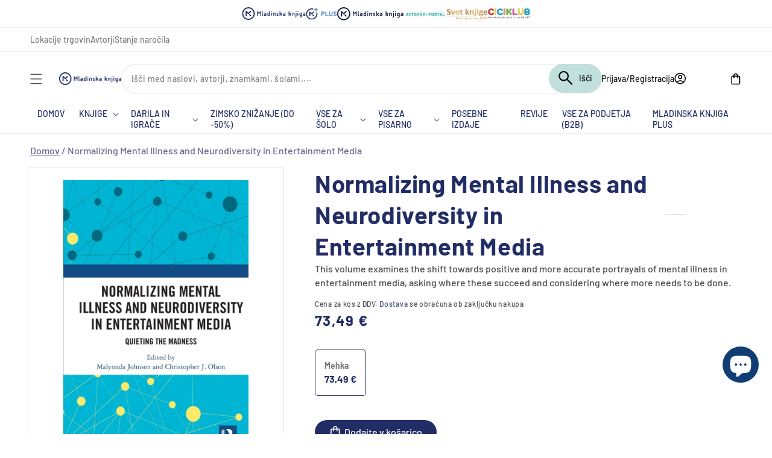

--- FILE ---
content_type: text/html; charset=utf-8
request_url: https://emvents.com/form/cec4c058-155c-4dd9-86b7-2256116c5d97/html/
body_size: 798
content:


<form data-emvents-form="cec4c058-155c-4dd9-86b7-2256116c5d97" data-emvents-event="39565a02-fab8-4713-b130-47566eaf25e8" >
    
    
    

    
        
            <div class="formbuilder-text field-first_name">

    
        <label for="id_first_name" class="formbuilder-label">Ime</label>   
    

    <input type="text" id="id_first_name" name="first_name" class=""
        placeholder="" value=""
          
        
    >
    

</div>


 
         
    
        
            <div class="formbuilder-text field-last_name">

    
        <label for="id_last_name" class="formbuilder-label">Priimek</label>   
    

    <input type="text" id="id_last_name" name="last_name" class=""
        placeholder="" value=""
          
        
    >
    

</div>


 
         
    
        
            <div class="formbuilder-email field-email">

    
        <label for="id_email" class="formbuilder-label">Email*</label>   
    

    <input type="email" id="id_email" name="email" class=""
        placeholder="" value=""
        required="required"  
        
    >
    

</div>


 
         
    
        
            <div class="formbuilder-text field-submitted_form_name">

    

    <input type="hidden" id="id_submitted_form_name" name="submitted_form_name" class=""
        placeholder="" value="Prijava e-novice - MK"
          
        
    >
    

</div>


 
         
    
         
            <div class="formbuilder-checkbox field-sub_mk_skupno_profilirano">
    <input type="checkbox" id="id_sub_mk_skupno_profilirano" name="sub_mk_skupno_profilirano" class=""
         value="1"
        required="required"  
        
    >

    <label for="id_sub_mk_skupno_profilirano" class="formbuilder-chechbox-label">Dovoljujem, da Mladinska knjiga Založba d. d. zaradi izvajanja strategije trženja uporablja <a href=https://www.mladinska-knjiga.si/politika-zasebnosti-mkz target="_blank">vse moje podatke</a>, s katerimi razpolaga oz. bo razpolagala, da me preko elektronske pošte, klicev, SMS/MMS, družbenih omrežij in navadne pošte obvešča o svoji ponudbi, novostih, ugodnostih, dogodkih in novicah, za katere ocenjuje, da me zanimajo na podlagi mojih osebnih in demografskih podatkov, prepoznanih interesov in lastnostih ter analize moje nakupne zgodovine, odzivov na naslovljene ponudbe in ostalo medsebojno komunikacijo. Svoje soglasje lahko kadarkoli prekličem. Več o tem, svojih pravicah in varstvu osebnih podatkov si lahko preberem <a href=https://www.mladinska-knjiga.si/politika-zasebnosti-mkz target="_blank"> tukaj</a>.</label>   

</div>


 
         
       
<div class="formbuilder-submit">
    <button id="submit"
             type="submit">
            Prijava
    </button>
    <span data-emvents-msg-type="validation" class="formbuilder-msg-validation">
        Izpolnite vsa polja
    </span>
    <span data-emvents-msg-type="error" class="formbuilder-msg-error">
          Izpolnite vsa polja
    </span>
    <span data-emvents-msg-type="success" class="formbuilder-msg-success">
        Hvala za prijavo
    </span>
</div>
</form>

--- FILE ---
content_type: text/plain; charset=utf-8
request_url: https://mk-emka-prod-shopify.azurewebsites.net/api/web-recommender?productId=10260057096523,8158952194337,8165151867169,10830504165707,10523248296267,8160378749217,10673635459403,10609363583307
body_size: 1307
content:
{
  "nodes": [
    {
      "title": "Božič na Bradavičarki",
      "id": "gid://shopify/Product/10260057096523",
      "featuredImage": {
        "url": "https://cdn.shopify.com/s/files/1/0662/3549/8785/files/9789610176107.jpg?v=1729060440"
      },
      "variants": {
        "edges": [
          {
            "node": {
              "price": "24.99",
              "compareAtPrice": null
            }
          }
        ]
      },
      "totalInventory": 941,
      "author": {
        "value": "J. K. ROWLING",
        "type": "single_line_text_field"
      },
      "rating": null,
      "rating_count": null
    },
    {
      "title": "Osnove prve pomoči: priročnik za usposabljanje kandidatov za voznike motornih vozil (2. izdaja)",
      "id": "gid://shopify/Product/8158952194337",
      "featuredImage": {
        "url": "https://cdn.shopify.com/s/files/1/0662/3549/8785/products/9789616103497.jpg?v=1682352339"
      },
      "variants": {
        "edges": [
          {
            "node": {
              "price": "20.00",
              "compareAtPrice": null
            }
          }
        ]
      },
      "totalInventory": 140,
      "author": {
        "value": "ŽELJKO MALIĆ,  ET. AL.",
        "type": "single_line_text_field"
      },
      "rating": null,
      "rating_count": null
    },
    {
      "title": "Ko telo reče ne: skriti stres terja davek",
      "id": "gid://shopify/Product/8165151867169",
      "featuredImage": {
        "url": "https://cdn.shopify.com/s/files/1/0662/3549/8785/products/9789617090048.jpg?v=1682350841"
      },
      "variants": {
        "edges": [
          {
            "node": {
              "price": "27.00",
              "compareAtPrice": null
            }
          }
        ]
      },
      "totalInventory": 102,
      "author": {
        "value": "GABOR MATE",
        "type": "single_line_text_field"
      },
      "rating": null,
      "rating_count": null
    },
    {
      "title": "Mali princ",
      "id": "gid://shopify/Product/10830504165707",
      "featuredImage": {
        "url": "https://cdn.shopify.com/s/files/1/0662/3549/8785/files/9789610181392.jpg?v=1756448044"
      },
      "variants": {
        "edges": [
          {
            "node": {
              "price": "24.99",
              "compareAtPrice": null
            }
          }
        ]
      },
      "totalInventory": 983,
      "author": {
        "value": "ANTOINE DE SAINT-EXUPERY",
        "type": "single_line_text_field"
      },
      "rating": null,
      "rating_count": null
    },
    {
      "title": "V mejah normale (PODPISANA knjiga*)",
      "id": "gid://shopify/Product/10523248296267",
      "featuredImage": {
        "url": "https://cdn.shopify.com/s/files/1/0662/3549/8785/files/9789610180418.jpg?v=1742203677"
      },
      "variants": {
        "edges": [
          {
            "node": {
              "price": "29.99",
              "compareAtPrice": null
            }
          }
        ]
      },
      "totalInventory": 6671,
      "author": {
        "value": "DAVID ZUPANČIČ",
        "type": "single_line_text_field"
      },
      "rating": null,
      "rating_count": null
    },
    {
      "title": "Muca Copatarica",
      "id": "gid://shopify/Product/8160378749217",
      "featuredImage": {
        "url": "https://cdn.shopify.com/s/files/1/0662/3549/8785/files/9788611013138.jpg?v=1725605548"
      },
      "variants": {
        "edges": [
          {
            "node": {
              "price": "17.99",
              "compareAtPrice": null
            }
          }
        ]
      },
      "totalInventory": 555,
      "author": {
        "value": "ELA PEROCI",
        "type": "single_line_text_field"
      },
      "rating": null,
      "rating_count": null
    },
    {
      "title": "Kje so moji ključi",
      "id": "gid://shopify/Product/10673635459403",
      "featuredImage": {
        "url": "https://cdn.shopify.com/s/files/1/0662/3549/8785/files/9789610178644.jpg?v=1749794112"
      },
      "variants": {
        "edges": [
          {
            "node": {
              "price": "32.99",
              "compareAtPrice": null
            }
          }
        ]
      },
      "totalInventory": 340,
      "author": {
        "value": "ZDENKA ČEBAŠEK-TRAVNIK, SAŠA NOVAK, EDO KRNIĆ",
        "type": "single_line_text_field"
      },
      "rating": null,
      "rating_count": null
    },
    {
      "title": "Tako zelo vas imam rada",
      "id": "gid://shopify/Product/10609363583307",
      "featuredImage": {
        "url": "https://cdn.shopify.com/s/files/1/0662/3549/8785/files/9789610177326.jpg?v=1746770984"
      },
      "variants": {
        "edges": [
          {
            "node": {
              "price": "24.99",
              "compareAtPrice": null
            }
          }
        ]
      },
      "totalInventory": 453,
      "author": {
        "value": "VASJA JAGER, ANITA OGULIN",
        "type": "single_line_text_field"
      },
      "rating": null,
      "rating_count": null
    }
  ]
}

--- FILE ---
content_type: application/javascript
request_url: https://static.personizely.net/80e8569ba0.js
body_size: 63213
content:
(()=>{var __webpack_modules__={744:t=>{"use strict";var e=function(t){return function(t){return!!t&&"object"==typeof t}(t)&&!function(t){var e=Object.prototype.toString.call(t);return"[object RegExp]"===e||"[object Date]"===e||function(t){return t.$$typeof===i}(t)}(t)};var i="function"==typeof Symbol&&Symbol.for?Symbol.for("react.element"):60103;function a(t,e){return!1!==e.clone&&e.isMergeableObject(t)?l((i=t,Array.isArray(i)?[]:{}),t,e):t;var i}function n(t,e,i){return t.concat(e).map((function(t){return a(t,i)}))}function r(t){return Object.keys(t).concat(function(t){return Object.getOwnPropertySymbols?Object.getOwnPropertySymbols(t).filter((function(e){return t.propertyIsEnumerable(e)})):[]}(t))}function o(t,e){try{return e in t}catch(t){return!1}}function s(t,e,i){var n={};return i.isMergeableObject(t)&&r(t).forEach((function(e){n[e]=a(t[e],i)})),r(e).forEach((function(r){(function(t,e){return o(t,e)&&!(Object.hasOwnProperty.call(t,e)&&Object.propertyIsEnumerable.call(t,e))})(t,r)||(o(t,r)&&i.isMergeableObject(e[r])?n[r]=function(t,e){if(!e.customMerge)return l;var i=e.customMerge(t);return"function"==typeof i?i:l}(r,i)(t[r],e[r],i):n[r]=a(e[r],i))})),n}function l(t,i,r){(r=r||{}).arrayMerge=r.arrayMerge||n,r.isMergeableObject=r.isMergeableObject||e,r.cloneUnlessOtherwiseSpecified=a;var o=Array.isArray(i);return o===Array.isArray(t)?o?r.arrayMerge(t,i,r):s(t,i,r):a(i,r)}l.all=function(t,e){if(!Array.isArray(t))throw new Error("first argument should be an array");return t.reduce((function(t,i){return l(t,i,e)}),{})};var d=l;t.exports=d},181:(t,e,i)=>{var a=/^\s+|\s+$/g,n=/^[-+]0x[0-9a-f]+$/i,r=/^0b[01]+$/i,o=/^0o[0-7]+$/i,s=parseInt,l="object"==typeof i.g&&i.g&&i.g.Object===Object&&i.g,d="object"==typeof self&&self&&self.Object===Object&&self,c=l||d||Function("return this")(),p=Object.prototype.toString,u=Math.max,h=Math.min,m=function(){return c.Date.now()};function y(t){var e=typeof t;return!!t&&("object"==e||"function"==e)}function g(t){if("number"==typeof t)return t;if(function(t){return"symbol"==typeof t||function(t){return!!t&&"object"==typeof t}(t)&&"[object Symbol]"==p.call(t)}(t))return NaN;if(y(t)){var e="function"==typeof t.valueOf?t.valueOf():t;t=y(e)?e+"":e}if("string"!=typeof t)return 0===t?t:+t;t=t.replace(a,"");var i=r.test(t);return i||o.test(t)?s(t.slice(2),i?2:8):n.test(t)?NaN:+t}t.exports=function(t,e,i){var a,n,r,o,s,l,d=0,c=!1,p=!1,f=!0;if("function"!=typeof t)throw new TypeError("Expected a function");function w(e){var i=a,r=n;return a=n=void 0,d=e,o=t.apply(r,i)}function v(t){var i=t-l;return void 0===l||i>=e||i<0||p&&t-d>=r}function b(){var t=m();if(v(t))return k(t);s=setTimeout(b,function(t){var i=e-(t-l);return p?h(i,r-(t-d)):i}(t))}function k(t){return s=void 0,f&&a?w(t):(a=n=void 0,o)}function x(){var t=m(),i=v(t);if(a=arguments,n=this,l=t,i){if(void 0===s)return function(t){return d=t,s=setTimeout(b,e),c?w(t):o}(l);if(p)return s=setTimeout(b,e),w(l)}return void 0===s&&(s=setTimeout(b,e)),o}return e=g(e)||0,y(i)&&(c=!!i.leading,r=(p="maxWait"in i)?u(g(i.maxWait)||0,e):r,f="trailing"in i?!!i.trailing:f),x.cancel=function(){void 0!==s&&clearTimeout(s),d=0,a=l=n=s=void 0},x.flush=function(){return void 0===s?o:k(m())},x}},232:function(t,e,i){var a;!function(n,r){"use strict";var o="function",s="undefined",l="object",d="string",c="major",p="model",u="name",h="type",m="vendor",y="version",g="architecture",f="console",w="mobile",v="tablet",b="smarttv",k="wearable",x="embedded",_="Amazon",A="Apple",E="ASUS",S="BlackBerry",D="Browser",I="Chrome",C="Firefox",L="Google",T="Huawei",P="LG",q="Microsoft",z="Motorola",O="Opera",F="Samsung",$="Sharp",M="Sony",V="Xiaomi",j="Zebra",R="Facebook",N="Chromium OS",H="Mac OS",B=function(t){for(var e={},i=0;i<t.length;i++)e[t[i].toUpperCase()]=t[i];return e},Y=function(t,e){return typeof t===d&&-1!==U(e).indexOf(U(t))},U=function(t){return t.toLowerCase()},X=function(t,e){if(typeof t===d)return t=t.replace(/^\s\s*/,""),typeof e===s?t:t.substring(0,350)},W=function(t,e){for(var i,a,n,s,d,c,p=0;p<e.length&&!d;){var u=e[p],h=e[p+1];for(i=a=0;i<u.length&&!d&&u[i];)if(d=u[i++].exec(t))for(n=0;n<h.length;n++)c=d[++a],typeof(s=h[n])===l&&s.length>0?2===s.length?typeof s[1]==o?this[s[0]]=s[1].call(this,c):this[s[0]]=s[1]:3===s.length?typeof s[1]!==o||s[1].exec&&s[1].test?this[s[0]]=c?c.replace(s[1],s[2]):r:this[s[0]]=c?s[1].call(this,c,s[2]):r:4===s.length&&(this[s[0]]=c?s[3].call(this,c.replace(s[1],s[2])):r):this[s]=c||r;p+=2}},J=function(t,e){for(var i in e)if(typeof e[i]===l&&e[i].length>0){for(var a=0;a<e[i].length;a++)if(Y(e[i][a],t))return"?"===i?r:i}else if(Y(e[i],t))return"?"===i?r:i;return t},Q={ME:"4.90","NT 3.11":"NT3.51","NT 4.0":"NT4.0",2e3:"NT 5.0",XP:["NT 5.1","NT 5.2"],Vista:"NT 6.0",7:"NT 6.1",8:"NT 6.2",8.1:"NT 6.3",10:["NT 6.4","NT 10.0"],RT:"ARM"},Z={browser:[[/\b(?:crmo|crios)\/([\w\.]+)/i],[y,[u,"Chrome"]],[/edg(?:e|ios|a)?\/([\w\.]+)/i],[y,[u,"Edge"]],[/(opera mini)\/([-\w\.]+)/i,/(opera [mobiletab]{3,6})\b.+version\/([-\w\.]+)/i,/(opera)(?:.+version\/|[\/ ]+)([\w\.]+)/i],[u,y],[/opios[\/ ]+([\w\.]+)/i],[y,[u,O+" Mini"]],[/\bopr\/([\w\.]+)/i],[y,[u,O]],[/(kindle)\/([\w\.]+)/i,/(lunascape|maxthon|netfront|jasmine|blazer)[\/ ]?([\w\.]*)/i,/(avant |iemobile|slim)(?:browser)?[\/ ]?([\w\.]*)/i,/(ba?idubrowser)[\/ ]?([\w\.]+)/i,/(?:ms|\()(ie) ([\w\.]+)/i,/(flock|rockmelt|midori|epiphany|silk|skyfire|bolt|iron|vivaldi|iridium|phantomjs|bowser|quark|qupzilla|falkon|rekonq|puffin|brave|whale(?!.+naver)|qqbrowserlite|qq|duckduckgo)\/([-\w\.]+)/i,/(heytap|ovi)browser\/([\d\.]+)/i,/(weibo)__([\d\.]+)/i],[u,y],[/(?:\buc? ?browser|(?:juc.+)ucweb)[\/ ]?([\w\.]+)/i],[y,[u,"UC"+D]],[/microm.+\bqbcore\/([\w\.]+)/i,/\bqbcore\/([\w\.]+).+microm/i],[y,[u,"WeChat(Win) Desktop"]],[/micromessenger\/([\w\.]+)/i],[y,[u,"WeChat"]],[/konqueror\/([\w\.]+)/i],[y,[u,"Konqueror"]],[/trident.+rv[: ]([\w\.]{1,9})\b.+like gecko/i],[y,[u,"IE"]],[/ya(?:search)?browser\/([\w\.]+)/i],[y,[u,"Yandex"]],[/(avast|avg)\/([\w\.]+)/i],[[u,/(.+)/,"$1 Secure "+D],y],[/\bfocus\/([\w\.]+)/i],[y,[u,C+" Focus"]],[/\bopt\/([\w\.]+)/i],[y,[u,O+" Touch"]],[/coc_coc\w+\/([\w\.]+)/i],[y,[u,"Coc Coc"]],[/dolfin\/([\w\.]+)/i],[y,[u,"Dolphin"]],[/coast\/([\w\.]+)/i],[y,[u,O+" Coast"]],[/miuibrowser\/([\w\.]+)/i],[y,[u,"MIUI "+D]],[/fxios\/([-\w\.]+)/i],[y,[u,C]],[/\bqihu|(qi?ho?o?|360)browser/i],[[u,"360 "+D]],[/(oculus|samsung|sailfish|huawei)browser\/([\w\.]+)/i],[[u,/(.+)/,"$1 "+D],y],[/(comodo_dragon)\/([\w\.]+)/i],[[u,/_/g," "],y],[/(electron)\/([\w\.]+) safari/i,/(tesla)(?: qtcarbrowser|\/(20\d\d\.[-\w\.]+))/i,/m?(qqbrowser|baiduboxapp|2345Explorer)[\/ ]?([\w\.]+)/i],[u,y],[/(metasr)[\/ ]?([\w\.]+)/i,/(lbbrowser)/i,/\[(linkedin)app\]/i],[u],[/((?:fban\/fbios|fb_iab\/fb4a)(?!.+fbav)|;fbav\/([\w\.]+);)/i],[[u,R],y],[/(kakao(?:talk|story))[\/ ]([\w\.]+)/i,/(naver)\(.*?(\d+\.[\w\.]+).*\)/i,/safari (line)\/([\w\.]+)/i,/\b(line)\/([\w\.]+)\/iab/i,/(chromium|instagram|snapchat)[\/ ]([-\w\.]+)/i],[u,y],[/\bgsa\/([\w\.]+) .*safari\//i],[y,[u,"GSA"]],[/musical_ly(?:.+app_?version\/|_)([\w\.]+)/i],[y,[u,"TikTok"]],[/headlesschrome(?:\/([\w\.]+)| )/i],[y,[u,I+" Headless"]],[/ wv\).+(chrome)\/([\w\.]+)/i],[[u,I+" WebView"],y],[/droid.+ version\/([\w\.]+)\b.+(?:mobile safari|safari)/i],[y,[u,"Android "+D]],[/(chrome|omniweb|arora|[tizenoka]{5} ?browser)\/v?([\w\.]+)/i],[u,y],[/version\/([\w\.\,]+) .*mobile\/\w+ (safari)/i],[y,[u,"Mobile Safari"]],[/version\/([\w(\.|\,)]+) .*(mobile ?safari|safari)/i],[y,u],[/webkit.+?(mobile ?safari|safari)(\/[\w\.]+)/i],[u,[y,J,{"1.0":"/8",1.2:"/1",1.3:"/3","2.0":"/412","2.0.2":"/416","2.0.3":"/417","2.0.4":"/419","?":"/"}]],[/(webkit|khtml)\/([\w\.]+)/i],[u,y],[/(navigator|netscape\d?)\/([-\w\.]+)/i],[[u,"Netscape"],y],[/mobile vr; rv:([\w\.]+)\).+firefox/i],[y,[u,C+" Reality"]],[/ekiohf.+(flow)\/([\w\.]+)/i,/(swiftfox)/i,/(icedragon|iceweasel|camino|chimera|fennec|maemo browser|minimo|conkeror|klar)[\/ ]?([\w\.\+]+)/i,/(seamonkey|k-meleon|icecat|iceape|firebird|phoenix|palemoon|basilisk|waterfox)\/([-\w\.]+)$/i,/(firefox)\/([\w\.]+)/i,/(mozilla)\/([\w\.]+) .+rv\:.+gecko\/\d+/i,/(polaris|lynx|dillo|icab|doris|amaya|w3m|netsurf|sleipnir|obigo|mosaic|(?:go|ice|up)[\. ]?browser)[-\/ ]?v?([\w\.]+)/i,/(links) \(([\w\.]+)/i,/panasonic;(viera)/i],[u,y],[/(cobalt)\/([\w\.]+)/i],[u,[y,/master.|lts./,""]]],cpu:[[/(?:(amd|x(?:(?:86|64)[-_])?|wow|win)64)[;\)]/i],[[g,"amd64"]],[/(ia32(?=;))/i],[[g,U]],[/((?:i[346]|x)86)[;\)]/i],[[g,"ia32"]],[/\b(aarch64|arm(v?8e?l?|_?64))\b/i],[[g,"arm64"]],[/\b(arm(?:v[67])?ht?n?[fl]p?)\b/i],[[g,"armhf"]],[/windows (ce|mobile); ppc;/i],[[g,"arm"]],[/((?:ppc|powerpc)(?:64)?)(?: mac|;|\))/i],[[g,/ower/,"",U]],[/(sun4\w)[;\)]/i],[[g,"sparc"]],[/((?:avr32|ia64(?=;))|68k(?=\))|\barm(?=v(?:[1-7]|[5-7]1)l?|;|eabi)|(?=atmel )avr|(?:irix|mips|sparc)(?:64)?\b|pa-risc)/i],[[g,U]]],device:[[/\b(sch-i[89]0\d|shw-m380s|sm-[ptx]\w{2,4}|gt-[pn]\d{2,4}|sgh-t8[56]9|nexus 10)/i],[p,[m,F],[h,v]],[/\b((?:s[cgp]h|gt|sm)-\w+|sc[g-]?[\d]+a?|galaxy nexus)/i,/samsung[- ]([-\w]+)/i,/sec-(sgh\w+)/i],[p,[m,F],[h,w]],[/(?:\/|\()(ip(?:hone|od)[\w, ]*)(?:\/|;)/i],[p,[m,A],[h,w]],[/\((ipad);[-\w\),; ]+apple/i,/applecoremedia\/[\w\.]+ \((ipad)/i,/\b(ipad)\d\d?,\d\d?[;\]].+ios/i],[p,[m,A],[h,v]],[/(macintosh);/i],[p,[m,A]],[/\b(sh-?[altvz]?\d\d[a-ekm]?)/i],[p,[m,$],[h,w]],[/\b((?:ag[rs][23]?|bah2?|sht?|btv)-a?[lw]\d{2})\b(?!.+d\/s)/i],[p,[m,T],[h,v]],[/(?:huawei|honor)([-\w ]+)[;\)]/i,/\b(nexus 6p|\w{2,4}e?-[atu]?[ln][\dx][012359c][adn]?)\b(?!.+d\/s)/i],[p,[m,T],[h,w]],[/\b(poco[\w ]+|m2\d{3}j\d\d[a-z]{2})(?: bui|\))/i,/\b; (\w+) build\/hm\1/i,/\b(hm[-_ ]?note?[_ ]?(?:\d\w)?) bui/i,/\b(redmi[\-_ ]?(?:note|k)?[\w_ ]+)(?: bui|\))/i,/\b(mi[-_ ]?(?:a\d|one|one[_ ]plus|note lte|max|cc)?[_ ]?(?:\d?\w?)[_ ]?(?:plus|se|lite)?)(?: bui|\))/i],[[p,/_/g," "],[m,V],[h,w]],[/\b(mi[-_ ]?(?:pad)(?:[\w_ ]+))(?: bui|\))/i],[[p,/_/g," "],[m,V],[h,v]],[/; (\w+) bui.+ oppo/i,/\b(cph[12]\d{3}|p(?:af|c[al]|d\w|e[ar])[mt]\d0|x9007|a101op)\b/i],[p,[m,"OPPO"],[h,w]],[/vivo (\w+)(?: bui|\))/i,/\b(v[12]\d{3}\w?[at])(?: bui|;)/i],[p,[m,"Vivo"],[h,w]],[/\b(rmx[12]\d{3})(?: bui|;|\))/i],[p,[m,"Realme"],[h,w]],[/\b(milestone|droid(?:[2-4x]| (?:bionic|x2|pro|razr))?:?( 4g)?)\b[\w ]+build\//i,/\bmot(?:orola)?[- ](\w*)/i,/((?:moto[\w\(\) ]+|xt\d{3,4}|nexus 6)(?= bui|\)))/i],[p,[m,z],[h,w]],[/\b(mz60\d|xoom[2 ]{0,2}) build\//i],[p,[m,z],[h,v]],[/((?=lg)?[vl]k\-?\d{3}) bui| 3\.[-\w; ]{10}lg?-([06cv9]{3,4})/i],[p,[m,P],[h,v]],[/(lm(?:-?f100[nv]?|-[\w\.]+)(?= bui|\))|nexus [45])/i,/\blg[-e;\/ ]+((?!browser|netcast|android tv)\w+)/i,/\blg-?([\d\w]+) bui/i],[p,[m,P],[h,w]],[/(ideatab[-\w ]+)/i,/lenovo ?(s[56]000[-\w]+|tab(?:[\w ]+)|yt[-\d\w]{6}|tb[-\d\w]{6})/i],[p,[m,"Lenovo"],[h,v]],[/(?:maemo|nokia).*(n900|lumia \d+)/i,/nokia[-_ ]?([-\w\.]*)/i],[[p,/_/g," "],[m,"Nokia"],[h,w]],[/(pixel c)\b/i],[p,[m,L],[h,v]],[/droid.+; (pixel[\daxl ]{0,6})(?: bui|\))/i],[p,[m,L],[h,w]],[/droid.+ (a?\d[0-2]{2}so|[c-g]\d{4}|so[-gl]\w+|xq-a\w[4-7][12])(?= bui|\).+chrome\/(?![1-6]{0,1}\d\.))/i],[p,[m,M],[h,w]],[/sony tablet [ps]/i,/\b(?:sony)?sgp\w+(?: bui|\))/i],[[p,"Xperia Tablet"],[m,M],[h,v]],[/ (kb2005|in20[12]5|be20[12][59])\b/i,/(?:one)?(?:plus)? (a\d0\d\d)(?: b|\))/i],[p,[m,"OnePlus"],[h,w]],[/(alexa)webm/i,/(kf[a-z]{2}wi|aeo[c-r]{2})( bui|\))/i,/(kf[a-z]+)( bui|\)).+silk\//i],[p,[m,_],[h,v]],[/((?:sd|kf)[0349hijorstuw]+)( bui|\)).+silk\//i],[[p,/(.+)/g,"Fire Phone $1"],[m,_],[h,w]],[/(playbook);[-\w\),; ]+(rim)/i],[p,m,[h,v]],[/\b((?:bb[a-f]|st[hv])100-\d)/i,/\(bb10; (\w+)/i],[p,[m,S],[h,w]],[/(?:\b|asus_)(transfo[prime ]{4,10} \w+|eeepc|slider \w+|nexus 7|padfone|p00[cj])/i],[p,[m,E],[h,v]],[/ (z[bes]6[027][012][km][ls]|zenfone \d\w?)\b/i],[p,[m,E],[h,w]],[/(nexus 9)/i],[p,[m,"HTC"],[h,v]],[/(htc)[-;_ ]{1,2}([\w ]+(?=\)| bui)|\w+)/i,/(zte)[- ]([\w ]+?)(?: bui|\/|\))/i,/(alcatel|geeksphone|nexian|panasonic(?!(?:;|\.))|sony(?!-bra))[-_ ]?([-\w]*)/i],[m,[p,/_/g," "],[h,w]],[/droid.+; ([ab][1-7]-?[0178a]\d\d?)/i],[p,[m,"Acer"],[h,v]],[/droid.+; (m[1-5] note) bui/i,/\bmz-([-\w]{2,})/i],[p,[m,"Meizu"],[h,w]],[/(blackberry|benq|palm(?=\-)|sonyericsson|acer|asus|dell|meizu|motorola|polytron|infinix|tecno)[-_ ]?([-\w]*)/i,/(hp) ([\w ]+\w)/i,/(asus)-?(\w+)/i,/(microsoft); (lumia[\w ]+)/i,/(lenovo)[-_ ]?([-\w]+)/i,/(jolla)/i,/(oppo) ?([\w ]+) bui/i],[m,p,[h,w]],[/(kobo)\s(ereader|touch)/i,/(archos) (gamepad2?)/i,/(hp).+(touchpad(?!.+tablet)|tablet)/i,/(kindle)\/([\w\.]+)/i,/(nook)[\w ]+build\/(\w+)/i,/(dell) (strea[kpr\d ]*[\dko])/i,/(le[- ]+pan)[- ]+(\w{1,9}) bui/i,/(trinity)[- ]*(t\d{3}) bui/i,/(gigaset)[- ]+(q\w{1,9}) bui/i,/(vodafone) ([\w ]+)(?:\)| bui)/i],[m,p,[h,v]],[/(surface duo)/i],[p,[m,q],[h,v]],[/droid [\d\.]+; (fp\du?)(?: b|\))/i],[p,[m,"Fairphone"],[h,w]],[/(u304aa)/i],[p,[m,"AT&T"],[h,w]],[/\bsie-(\w*)/i],[p,[m,"Siemens"],[h,w]],[/\b(rct\w+) b/i],[p,[m,"RCA"],[h,v]],[/\b(venue[\d ]{2,7}) b/i],[p,[m,"Dell"],[h,v]],[/\b(q(?:mv|ta)\w+) b/i],[p,[m,"Verizon"],[h,v]],[/\b(?:barnes[& ]+noble |bn[rt])([\w\+ ]*) b/i],[p,[m,"Barnes & Noble"],[h,v]],[/\b(tm\d{3}\w+) b/i],[p,[m,"NuVision"],[h,v]],[/\b(k88) b/i],[p,[m,"ZTE"],[h,v]],[/\b(nx\d{3}j) b/i],[p,[m,"ZTE"],[h,w]],[/\b(gen\d{3}) b.+49h/i],[p,[m,"Swiss"],[h,w]],[/\b(zur\d{3}) b/i],[p,[m,"Swiss"],[h,v]],[/\b((zeki)?tb.*\b) b/i],[p,[m,"Zeki"],[h,v]],[/\b([yr]\d{2}) b/i,/\b(dragon[- ]+touch |dt)(\w{5}) b/i],[[m,"Dragon Touch"],p,[h,v]],[/\b(ns-?\w{0,9}) b/i],[p,[m,"Insignia"],[h,v]],[/\b((nxa|next)-?\w{0,9}) b/i],[p,[m,"NextBook"],[h,v]],[/\b(xtreme\_)?(v(1[045]|2[015]|[3469]0|7[05])) b/i],[[m,"Voice"],p,[h,w]],[/\b(lvtel\-)?(v1[12]) b/i],[[m,"LvTel"],p,[h,w]],[/\b(ph-1) /i],[p,[m,"Essential"],[h,w]],[/\b(v(100md|700na|7011|917g).*\b) b/i],[p,[m,"Envizen"],[h,v]],[/\b(trio[-\w\. ]+) b/i],[p,[m,"MachSpeed"],[h,v]],[/\btu_(1491) b/i],[p,[m,"Rotor"],[h,v]],[/(shield[\w ]+) b/i],[p,[m,"Nvidia"],[h,v]],[/(sprint) (\w+)/i],[m,p,[h,w]],[/(kin\.[onetw]{3})/i],[[p,/\./g," "],[m,q],[h,w]],[/droid.+; (cc6666?|et5[16]|mc[239][23]x?|vc8[03]x?)\)/i],[p,[m,j],[h,v]],[/droid.+; (ec30|ps20|tc[2-8]\d[kx])\)/i],[p,[m,j],[h,w]],[/smart-tv.+(samsung)/i],[m,[h,b]],[/hbbtv.+maple;(\d+)/i],[[p,/^/,"SmartTV"],[m,F],[h,b]],[/(nux; netcast.+smarttv|lg (netcast\.tv-201\d|android tv))/i],[[m,P],[h,b]],[/(apple) ?tv/i],[m,[p,A+" TV"],[h,b]],[/crkey/i],[[p,I+"cast"],[m,L],[h,b]],[/droid.+aft(\w+)( bui|\))/i],[p,[m,_],[h,b]],[/\(dtv[\);].+(aquos)/i,/(aquos-tv[\w ]+)\)/i],[p,[m,$],[h,b]],[/(bravia[\w ]+)( bui|\))/i],[p,[m,M],[h,b]],[/(mitv-\w{5}) bui/i],[p,[m,V],[h,b]],[/Hbbtv.*(technisat) (.*);/i],[m,p,[h,b]],[/\b(roku)[\dx]*[\)\/]((?:dvp-)?[\d\.]*)/i,/hbbtv\/\d+\.\d+\.\d+ +\([\w\+ ]*; *([\w\d][^;]*);([^;]*)/i],[[m,X],[p,X],[h,b]],[/\b(android tv|smart[- ]?tv|opera tv|tv; rv:)\b/i],[[h,b]],[/(ouya)/i,/(nintendo) ([wids3utch]+)/i],[m,p,[h,f]],[/droid.+; (shield) bui/i],[p,[m,"Nvidia"],[h,f]],[/(playstation [345portablevi]+)/i],[p,[m,M],[h,f]],[/\b(xbox(?: one)?(?!; xbox))[\); ]/i],[p,[m,q],[h,f]],[/((pebble))app/i],[m,p,[h,k]],[/(watch)(?: ?os[,\/]|\d,\d\/)[\d\.]+/i],[p,[m,A],[h,k]],[/droid.+; (glass) \d/i],[p,[m,L],[h,k]],[/droid.+; (wt63?0{2,3})\)/i],[p,[m,j],[h,k]],[/(quest( 2| pro)?)/i],[p,[m,R],[h,k]],[/(tesla)(?: qtcarbrowser|\/[-\w\.]+)/i],[m,[h,x]],[/(aeobc)\b/i],[p,[m,_],[h,x]],[/droid .+?; ([^;]+?)(?: bui|\) applew).+? mobile safari/i],[p,[h,w]],[/droid .+?; ([^;]+?)(?: bui|\) applew).+?(?! mobile) safari/i],[p,[h,v]],[/\b((tablet|tab)[;\/]|focus\/\d(?!.+mobile))/i],[[h,v]],[/(phone|mobile(?:[;\/]| [ \w\/\.]*safari)|pda(?=.+windows ce))/i],[[h,w]],[/(android[-\w\. ]{0,9});.+buil/i],[p,[m,"Generic"]]],engine:[[/windows.+ edge\/([\w\.]+)/i],[y,[u,"EdgeHTML"]],[/webkit\/537\.36.+chrome\/(?!27)([\w\.]+)/i],[y,[u,"Blink"]],[/(presto)\/([\w\.]+)/i,/(webkit|trident|netfront|netsurf|amaya|lynx|w3m|goanna)\/([\w\.]+)/i,/ekioh(flow)\/([\w\.]+)/i,/(khtml|tasman|links)[\/ ]\(?([\w\.]+)/i,/(icab)[\/ ]([23]\.[\d\.]+)/i,/\b(libweb)/i],[u,y],[/rv\:([\w\.]{1,9})\b.+(gecko)/i],[y,u]],os:[[/microsoft (windows) (vista|xp)/i],[u,y],[/(windows) nt 6\.2; (arm)/i,/(windows (?:phone(?: os)?|mobile))[\/ ]?([\d\.\w ]*)/i,/(windows)[\/ ]?([ntce\d\. ]+\w)(?!.+xbox)/i],[u,[y,J,Q]],[/(win(?=3|9|n)|win 9x )([nt\d\.]+)/i],[[u,"Windows"],[y,J,Q]],[/ip[honead]{2,4}\b(?:.*os ([\w]+) like mac|; opera)/i,/(?:ios;fbsv\/|iphone.+ios[\/ ])([\d\.]+)/i,/cfnetwork\/.+darwin/i],[[y,/_/g,"."],[u,"iOS"]],[/(mac os x) ?([\w\. ]*)/i,/(macintosh|mac_powerpc\b)(?!.+haiku)/i],[[u,H],[y,/_/g,"."]],[/droid ([\w\.]+)\b.+(android[- ]x86|harmonyos)/i],[y,u],[/(android|webos|qnx|bada|rim tablet os|maemo|meego|sailfish)[-\/ ]?([\w\.]*)/i,/(blackberry)\w*\/([\w\.]*)/i,/(tizen|kaios)[\/ ]([\w\.]+)/i,/\((series40);/i],[u,y],[/\(bb(10);/i],[y,[u,S]],[/(?:symbian ?os|symbos|s60(?=;)|series60)[-\/ ]?([\w\.]*)/i],[y,[u,"Symbian"]],[/mozilla\/[\d\.]+ \((?:mobile|tablet|tv|mobile; [\w ]+); rv:.+ gecko\/([\w\.]+)/i],[y,[u,C+" OS"]],[/web0s;.+rt(tv)/i,/\b(?:hp)?wos(?:browser)?\/([\w\.]+)/i],[y,[u,"webOS"]],[/watch(?: ?os[,\/]|\d,\d\/)([\d\.]+)/i],[y,[u,"watchOS"]],[/crkey\/([\d\.]+)/i],[y,[u,I+"cast"]],[/(cros) [\w]+(?:\)| ([\w\.]+)\b)/i],[[u,N],y],[/panasonic;(viera)/i,/(netrange)mmh/i,/(nettv)\/(\d+\.[\w\.]+)/i,/(nintendo|playstation) ([wids345portablevuch]+)/i,/(xbox); +xbox ([^\);]+)/i,/\b(joli|palm)\b ?(?:os)?\/?([\w\.]*)/i,/(mint)[\/\(\) ]?(\w*)/i,/(mageia|vectorlinux)[; ]/i,/([kxln]?ubuntu|debian|suse|opensuse|gentoo|arch(?= linux)|slackware|fedora|mandriva|centos|pclinuxos|red ?hat|zenwalk|linpus|raspbian|plan 9|minix|risc os|contiki|deepin|manjaro|elementary os|sabayon|linspire)(?: gnu\/linux)?(?: enterprise)?(?:[- ]linux)?(?:-gnu)?[-\/ ]?(?!chrom|package)([-\w\.]*)/i,/(hurd|linux) ?([\w\.]*)/i,/(gnu) ?([\w\.]*)/i,/\b([-frentopcghs]{0,5}bsd|dragonfly)[\/ ]?(?!amd|[ix346]{1,2}86)([\w\.]*)/i,/(haiku) (\w+)/i],[u,y],[/(sunos) ?([\w\.\d]*)/i],[[u,"Solaris"],y],[/((?:open)?solaris)[-\/ ]?([\w\.]*)/i,/(aix) ((\d)(?=\.|\)| )[\w\.])*/i,/\b(beos|os\/2|amigaos|morphos|openvms|fuchsia|hp-ux|serenityos)/i,/(unix) ?([\w\.]*)/i],[u,y]]},G=function(t,e){if(typeof t===l&&(e=t,t=r),!(this instanceof G))return new G(t,e).getResult();var i=typeof n!==s&&n.navigator?n.navigator:r,a=t||(i&&i.userAgent?i.userAgent:""),f=i&&i.userAgentData?i.userAgentData:r,b=e?function(t,e){var i={};for(var a in t)e[a]&&e[a].length%2==0?i[a]=e[a].concat(t[a]):i[a]=t[a];return i}(Z,e):Z,k=i&&i.userAgent==a;return this.getBrowser=function(){var t,e={};return e[u]=r,e[y]=r,W.call(e,a,b.browser),e[c]=typeof(t=e[y])===d?t.replace(/[^\d\.]/g,"").split(".")[0]:r,k&&i&&i.brave&&typeof i.brave.isBrave==o&&(e[u]="Brave"),e},this.getCPU=function(){var t={};return t[g]=r,W.call(t,a,b.cpu),t},this.getDevice=function(){var t={};return t[m]=r,t[p]=r,t[h]=r,W.call(t,a,b.device),k&&!t[h]&&f&&f.mobile&&(t[h]=w),k&&"Macintosh"==t[p]&&i&&typeof i.standalone!==s&&i.maxTouchPoints&&i.maxTouchPoints>2&&(t[p]="iPad",t[h]=v),t},this.getEngine=function(){var t={};return t[u]=r,t[y]=r,W.call(t,a,b.engine),t},this.getOS=function(){var t={};return t[u]=r,t[y]=r,W.call(t,a,b.os),k&&!t[u]&&f&&"Unknown"!=f.platform&&(t[u]=f.platform.replace(/chrome os/i,N).replace(/macos/i,H)),t},this.getResult=function(){return{ua:this.getUA(),browser:this.getBrowser(),engine:this.getEngine(),os:this.getOS(),device:this.getDevice(),cpu:this.getCPU()}},this.getUA=function(){return a},this.setUA=function(t){return a=typeof t===d&&t.length>350?X(t,350):t,this},this.setUA(a),this};G.VERSION="0.7.36",G.BROWSER=B([u,y,c]),G.CPU=B([g]),G.DEVICE=B([p,m,h,f,w,b,v,k,x]),G.ENGINE=G.OS=B([u,y]),typeof e!==s?(t.exports&&(e=t.exports=G),e.UAParser=G):i.amdO?(a=function(){return G}.call(e,i,e,t))===r||(t.exports=a):typeof n!==s&&(n.UAParser=G);var K=typeof n!==s&&(n.jQuery||n.Zepto);if(K&&!K.ua){var tt=new G;K.ua=tt.getResult(),K.ua.get=function(){return tt.getUA()},K.ua.set=function(t){tt.setUA(t);var e=tt.getResult();for(var i in e)K.ua[i]=e[i]}}}("object"==typeof window?window:this)},521:(t,e,i)=>{"use strict";i.d(e,{DM:()=>m,JB:()=>n,Md:()=>r,Ok:()=>l,Ry:()=>h,XQ:()=>c,cv:()=>a,dU:()=>o,e2:()=>p,gf:()=>u,gk:()=>s,js:()=>y,kt:()=>d});const a=[],n="Personizely",r="personizely",o="Personizely",s="plyData",l="_ply",d=12,c=1,p="visitor",u="data",h="geo",m=["source","medium","term","campaign","content"],y=false},326:(t,e,i)=>{"use strict";i.d(e,{A:()=>r});const a=(t,e)=>{let i=[];for(let n in t)if(t.hasOwnProperty(n)){let r=e?e+"["+n+"]":n,o=t[n];i.push(null!==o&&"object"==typeof o?a(o,r):encodeURIComponent(r)+"="+encodeURIComponent(o))}return i.join("&")},n=(t,e,{json:i={},query:n={},headers:r={}}={})=>{Object.keys(n).length>0&&(t+="?"+a(n));const o={method:e,headers:{...r}};return["POST","PATCH","DELETE"].includes(e)&&(o.body=JSON.stringify(i),o.headers["Content-Type"]="application/json",o.keepalive=o.body.length<=65536),fetch(t,o).then((t=>{if(!t.ok){const e=new Error(`Error ${t.status}`);throw e.status=t.status,e}return t.json()}))},r={get:(t,e={},i)=>n(t,"GET",{query:e,headers:i}),post:(t,e={},i)=>n(t,"POST",{json:e,headers:i}),patch:(t,e={},i)=>n(t,"PATCH",{json:e,headers:i}),request:n,del:(t,e={},i)=>n(t,"DELETE",{json:e,headers:i})}},890:(t,e,i)=>{"use strict";i.d(e,{A:()=>a});const a=t=>{const e=document.createElement("style");return e.innerHTML=t,document.head.appendChild(e),e}},613:(__unused_webpack_module,__webpack_exports__,__webpack_require__)=>{"use strict";__webpack_require__.d(__webpack_exports__,{_:()=>getValue,g:()=>execute});var _log__WEBPACK_IMPORTED_MODULE_0__=__webpack_require__(832),_get__WEBPACK_IMPORTED_MODULE_1__=__webpack_require__(878);function getValue(code){try{return(0,_get__WEBPACK_IMPORTED_MODULE_1__.A)(window,code)||eval(code)}catch(t){(0,_log__WEBPACK_IMPORTED_MODULE_0__.A)("Could not get the variable value for "+code)}}function execute(t,e={}){(0,_log__WEBPACK_IMPORTED_MODULE_0__.A)("Executing JS code",t);try{t=`const { ${Object.keys(e).join(", ")} } = arguments[0];\n`+t,new Function(t)(e)}catch(t){(0,_log__WEBPACK_IMPORTED_MODULE_0__.A)("There's an error in your JS code")}}},454:(t,e,i)=>{"use strict";i.d(e,{n0:()=>n,v8:()=>r});const a=i(521).kt/12,n=(t,e,i=31536e3*a)=>{let n=new Date;null===e&&(i=-1),n.setTime(n.getTime()+1e3*i);let o=`; expires=${n.toGMTString()}`;document.cookie=`${t}=; max-age=0; path=/`;const s=location.hostname.split(".");if(s.length>1)for(let i=s.length-2;i>=0;i--){const a="."+s.slice(i).join(".");if(document.cookie=`${t}=${e}`+o+`; path=/; domain=${a}`,null===e?!r(t):r(t)===String(e))return}document.cookie=`${t}=${e}`+o+"; path=/"},r=t=>{let e,i=t+"=",a=document.cookie.split(";");for(let t=0;t<a.length;t++){let n=a[t];for(;" "===n.charAt(0);)n=n.substring(1,n.length);0===n.indexOf(i)&&(e=n.substring(i.length,n.length))}return e}},244:(t,e,i)=>{"use strict";i.d(e,{Ay:()=>o,l9:()=>r,vz:()=>n});const a=(t,e=-1)=>{const i=new Date((new Date).setDate((new Date).getDate()+e));return new Date(t).toDateString()===i.toDateString()},n=(t,e)=>{const i=t.indexOf("DD"),a=t.indexOf("MM"),n=t.indexOf("YYYY"),r=e.substring(i,i+2),o=e.substring(a,a+2);return-1!==n?[e.substring(n,n+4),o,r].join("-"):[(new Date).getFullYear(),o,r].join("-")},r=(t,e)=>{const i=new Date(t),a=i.getFullYear(),n=i.getMonth()+1,r=i.getDate();return e.replace(/DD/,r<10?`0${r}`:r).replace(/MM/,n<10?`0${n}`:n).replace(/YYYY/,a)},o={isToday:t=>a(t,0),isYesterday:t=>a(t,-1),isTomorrow:t=>a(t,1),isCurrentWeek:t=>{const e=new Date(new Date((new Date).setDate((new Date).getDate()-((new Date).getDay()-1))).setHours(0,0,0,0)),i=new Date(new Date((new Date).setDate((new Date).getDate()-((new Date).getDay()-1)+(7-(new Date).getDay()))).setHours(0,0,0,0));return e<=new Date(t)&&i>=new Date(t)},isLastWeek:t=>{const e=new Date(new Date((new Date).setDate((new Date).getDate()-((new Date).getDay()-1)-7)).setHours(0,0,0,0)),i=new Date(new Date((new Date).setDate((new Date).getDate()-(new Date).getDay())).setHours(24,0,0,0));return e<=new Date(t)&&i>=new Date(t)},isNextWeek:t=>{const e=new Date(new Date((new Date).setDate((new Date).getDate()-((new Date).getDay()-1)+7)).setHours(0,0,0,0)),i=new Date(new Date((new Date).setDate((new Date).getDate()-((new Date).getDay()-1)+13)).setHours(24,0,0,0));return e<=new Date(t)&&i>=new Date(t)},isCurrentMonth:t=>{const e=new Date(new Date((new Date).setDate(1)).setHours(0,0,0,0)),i=new Date(new Date(new Date((new Date).setMonth((new Date).getMonth()+1)).setDate(1)).setHours(0,0,0,0));return e<=new Date(t)&&i>=new Date(t)},isLastMonth:t=>{const e=new Date(new Date(new Date((new Date).setMonth((new Date).getMonth()-1)).setDate(1)).setHours(0,0,0,0)),i=new Date(new Date((new Date).setDate((new Date).getDate()-1)).setHours(24,0,0,0));return e<=new Date(t)&&i>=new Date(t)},isNextMonth:t=>{const e=new Date(new Date((new Date).setMonth((new Date).getMonth()+1)).setDate(1)),i=new Date(new Date(new Date((new Date).setMonth((new Date).getMonth()+2)).setDate(1)).setHours(0,0,0,0));return e<=new Date(t)&&i>=new Date(t)}}},306:(t,e,i)=>{"use strict";i.d(e,{AS:()=>d,FD:()=>n,LV:()=>y,_:()=>m,dn:()=>p,in:()=>c,kF:()=>r,l:()=>u,n_:()=>l,vs:()=>s,zp:()=>h});var a=i(244);const n=()=>(window.scrollY||document.documentElement.scrollTop)/(document.documentElement.scrollHeight-window.innerHeight)*100,r=function(){return new Promise((t=>{["complete","loaded","interactive"].includes(document.readyState)?t():document.addEventListener("DOMContentLoaded",(()=>{t()}))}))},o=t=>{const e=getComputedStyle(t,null).getPropertyValue("z-index");return"auto"!==e?parseInt(e):null},s=(t=!1,e=document.body)=>{const i=[...document.querySelectorAll("body *")];let a=0;return i.forEach((i=>{if(t){if(!(!!i.offsetParent&&"hidden"!==getComputedStyle(i).visibility))return}const n=((t,e)=>{let i=o(t);if(!i)return null;let a=i;for(;t.parentElement!==e;)t=t.parentElement,i=o(t),i&&(a=i);return a})(i,e);n&&n>a&&(a=n)})),a+1},l=(t,e)=>{const i={};for(let n=0;n<t.elements.length;n++){const r=t.elements[n];if("radio"===r.type&&!1===r.checked)continue;if(!r.name||r.disabled||"file"===r.type||"reset"===r.type)continue;if(("submit"===r.type||"button"===r.type)&&r!==e)continue;const o=[...t.elements].some((t=>t.value!==r.value&&t.name===r.name));let s;if("checkbox"===r.type)s=r.checked;else{const{fieldType:t}=r.dataset;s=r.value,"date"===t&&r.pattern&&(s=(0,a.vz)(r.title,r.value)),"checkbox"===t&&(s=Boolean(s)),"number"===t&&(s=Number(s)),"select"===r.tagName.toLowerCase()&&(s=""===s?null:s)}if(r.name&&r.name.match(/(.*)\[\d+|\w+]/)){const t=r.name.match(/(?<key>.*)\[(?<id>\d+|\w+)\]/),e=t.groups.key,a=t.groups.id;"object"!=typeof i[e]&&(i[e]={}),!Array.isArray(i[e][a])&&o&&(i[e][a]=[]),"checkbox"===r.type&&o?s&&i[e][a].push(r.value):i[e][a]=s}else i[r.name]=s}return i},d=t=>{const e=t.getBoundingClientRect();return e.top>=0&&e.left>=0&&e.bottom<=(window.innerHeight||document.documentElement.clientHeight)&&e.right<=(window.innerWidth||document.documentElement.clientWidth)},c=(t,e)=>new Promise((i=>{new IntersectionObserver(((e,a)=>{e.forEach((e=>{e.intersectionRatio>0&&(i(t),a.disconnect())}))}),{root:e}).observe(t)})),p=(t,e)=>{if(t.childNodes.length>0)for(let i=0;i<t.childNodes.length;i++)p(t.childNodes[i],e);t.nodeType===Node.TEXT_NODE&&""!==t.nodeValue&&e(t)},u=t=>[...t.querySelectorAll("[required], [data-required]")].every((e=>{if(e.dataset.required){const i=[...t.querySelectorAll(`[name="${e.name}"]`)],a=!!i.find((t=>t.checked));return a||(i[0].setCustomValidity("Please select at least one option"),i[0].reportValidity()),a}return"checkbox"===e.type?e.checked:"radio"===e.type?!![...t.querySelectorAll(`[name="${e.name}"]`)].find((t=>t.checked)):""!==e.value})),h=(t,e,i={childList:!0,subtree:!0,attributes:!0},a=document.documentElement)=>{const n=new MutationObserver((function(i){for(let a=0;a<i.length;a++){const n=i[a].target;if(n.nodeType===Node.ELEMENT_NODE&&n.matches(t))return e([i[a].target]);const r=n.nodeType===Node.ELEMENT_NODE&&[...n.querySelectorAll("*")].filter((e=>e.matches(t)));if(r.length>0)return e(r);for(let n=0;n<i[a].addedNodes.length;n++){const r=i[a].addedNodes[n];1===r.nodeType&&r.matches(t)?e([r]):3===r.nodeType&&r.parentElement&&r.parentElement.matches(t)?e([r.parentElement]):1===r.nodeType&&r.querySelector(t)&&e([...r.querySelectorAll(t)])}}}));return n.observe(a,i),n},m=t=>{let e=document.createElement("div");return e.innerHTML=t,[...e.querySelectorAll(".ply-placeholder")].forEach((t=>{const{type:e,value:i,fallback:a}=t.dataset;if(e&&i){const n=`{${e}.${i}${a&&"datetime"!==e?` or '${a}'`:""}}`;t.childElementCount===t.childNodes.length?((t=>{for(;t.firstElementChild;)t=t.firstElementChild||t;return t})(t).innerHTML=n,t.outerHTML=t.innerHTML):t.outerHTML=n}})),e.innerHTML},y=()=>{let t="hidden",e="";return null==document.hidden&&null!=document.msHidden?e="ms":null!=document.webkitHidden&&(e="webkit"),e+t.charAt(0).toUpperCase()+t.slice(1)}},349:(t,e,i)=>{"use strict";i.d(e,{L:()=>r});const a=t=>`url("data:image/svg+xml,%3Csvg xmlns='http://www.w3.org/2000/svg' width='16' height='16' viewBox='0 0 20 20' style='animation: rotate 2s linear infinite; width: 20px; height: 20px;'%3E%3Cstyle%3E@keyframes rotate %7B100%25 %7Btransform: rotate(360deg);%7D%7D @keyframes dash %7B 0%25 %7B stroke-dasharray: 1, 150; stroke-dashoffset: 0; %7D 50%25 %7B stroke-dasharray: 90, 150; stroke-dashoffset: -35; %7D 100%25 %7Bstroke-dasharray: 90, 150;stroke-dashoffset: -124;%7D%7D%3C/style%3E%3Ccircle style='stroke: ${t}; stroke-linecap: round; animation: dash 1.5s ease-in-out infinite;' cx='10' cy='10' r='8' fill='none' stroke-width='3'%3E%3C/circle%3E%3C/svg%3E")`,n=t=>`url("data:image/svg+xml,%3Csvg width='16px' height='16px' viewBox='0 0 78.369 78.369' xmlns='http://www.w3.org/2000/svg'%3E%3Cpath fill='${t}' d='m78.049 19.015-48.591 48.591c-0.428 0.428-1.121 0.428-1.548 0l-27.59-27.591c-0.427-0.426-0.427-1.119 0-1.547l6.704-6.704c0.428-0.427 1.121-0.427 1.548 0l20.113 20.112 41.113-41.113c0.429-0.427 1.12-0.427 1.548 0l6.703 6.704c0.428 0.427 0.428 1.119 0 1.548z'/%3E%3C/svg%3E%0A")`,r=(t,e)=>{const i=t.style.getPropertyValue("color")||getComputedStyle(t).color;return t.classList.add("ply-status"),t.style.setProperty("--loader",{loading:a(i),done:n(i)}[e]),()=>{t.style.removeProperty("--loader"),t.classList.remove("ply-status")}}},353:(t,e,i)=>{"use strict";i.d(e,{J:()=>n,on:()=>a});const a=(t,e,i,a={})=>(e.split(" ").forEach((e=>t.addEventListener(e,i,a))),()=>{e.split(" ").forEach((e=>t.removeEventListener(e,i)))}),n=(t,e,i)=>{const n=[...document.querySelectorAll(e)],r=[...n.map((e=>a(e,t,(t=>i(t))))),a(document,t,(t=>{const a=t.target.matches(e)?t.target:t.target.closest(e);a&&!n.includes(a)&&i(t)}))];return()=>r.forEach((t=>t()))}},878:(t,e,i)=>{"use strict";i.d(e,{A:()=>a});const a=(t,e)=>e.split(".").reduce(((t,e)=>t[e]),t)},138:(t,e,i)=>{"use strict";i.d(e,{DT:()=>s,Fh:()=>l,R3:()=>n,RD:()=>a,ZH:()=>r,n4:()=>o});const a=t=>{let e=0;for(let i in t)t.hasOwnProperty(i)&&e++;return e},n=t=>{for(let e=t.length-1;e>0;e--){const i=Math.floor(Math.random()*(e+1));[t[e],t[i]]=[t[i],t[e]]}},r=t=>t.charAt(0).toUpperCase()+t.slice(1),o=(t,e)=>Array.isArray(t)&&((t,e)=>Array.isArray(t)&&Array.isArray(e)&&t.length===e.length&&t.every((t=>e.includes(t))))(t,e)||t===e,s=t=>/^(([^<>()[\]\\.,;:\s@"]+(\.[^<>()[\]\\.,;:\s@"]+)*)|(".+"))@((\[[0-9]{1,3}\.[0-9]{1,3}\.[0-9]{1,3}\.[0-9]{1,3}])|(([a-zA-Z\-0-9]+\.)+[a-zA-Z]{2,}))$/.test(t),l=t=>{try{return JSON.parse(t),!0}catch{return!1}}},832:(t,e,i)=>{"use strict";i.d(e,{A:()=>l});var a=i(454),n=i(586),r=i(521);const o=[];let s=(...t)=>{o.push(t)};(0,n.J)("ply_debug")||(0,a.v8)("ply_debug")||!0===r.js?s=console.log.bind(window.console):window.plyUnrollLogs=()=>{o.forEach((t=>console.log(...t)))};const l=s},851:(t,e,i)=>{"use strict";i.d(e,{_3:()=>o});var a=i(244);const n=/[-+]?(?<int>\d{1,3}(?:[ \u00A0\u202F.,']\d{3})+|\d+)(?:[.,](?<dec>\d{1,2}))?/,r=t=>{if(null==t)return 0;const e=String(t).match(n);if(!e)return 0;const i=e[0].trim().startsWith("-")?-1:1,a=e.groups.int.replace(/[ \u00A0\u202F.,']/g,""),r=e.groups.dec??"00";return i*Number(`${a}.${r}`)},o=(t,e,i)=>{t=null!=t?t:"",i=null!=i?i:"";let n=!1;switch(e){case"is":n=String(t)===String(i);break;case"is not":n=String(t)!==String(i);break;case"contains":n=String(t).indexOf(i)>-1;break;case"does not contain":n=-1===String(t).indexOf(i);break;case"includes":t=Array.isArray(t)?t:[],n=i.every((e=>t.includes(e)));break;case"does not include":t=Array.isArray(t)?t:[],n=i.every((e=>!t.includes(e)));break;case"starts with":n=0===String(t).indexOf(i);break;case"ends with":n=-1!==String(t).indexOf(i,String(t).length-String(i).length);break;case"is empty":case"is not checked":n=Array.isArray(t)?0===t.length:!t;break;case"is not empty":case"is checked":n=Array.isArray(t)?t.length>0:!!t;break;case"is higher than":n=r(t)>r(i);break;case"is lower than":n=r(t)<r(i);break;case"is on":n=new Date(t).toDateString()===new Date(i).toDateString();break;case"is not on":n=new Date(t).toDateString()!==new Date(i).toDateString();break;case"is before":n=new Date(t)<new Date(i);break;case"is after":n=new Date(t)>new Date(i);break;case"was yesterday":n=a.Ay.isYesterday(t);break;case"is today":n=a.Ay.isToday(t);break;case"is tomorrow":n=a.Ay.isTomorrow(t);break;case"is this week":n=a.Ay.isCurrentWeek(t);break;case"is last week":n=a.Ay.isLastWeek(t);break;case"is next week":n=a.Ay.isNextWeek(t);break;case"is this month":n=a.Ay.isCurrentMonth(t);break;case"is last month":n=a.Ay.isLastMonth(t);break;case"is next month":n=a.Ay.isNextMonth(t)}return n}},580:(t,e,i)=>{"use strict";i.d(e,{Y:()=>a});const a=(t,e)=>e.some((e=>t.match((t=>new RegExp("^"+t.replace(/\//g,"\\/").replace(/\*\*/g,"(.+)?").replace(/\*/g,"[^\\/]+")+"$"))(e))))||"/"===t.split("").pop()&&a(t.substring(0,t.length-1),e)},586:(t,e,i)=>{"use strict";i.d(e,{J:()=>n,Q:()=>a});const a=()=>{const t=new URLSearchParams(window.location.search);return Object.fromEntries(t.entries())},n=t=>new URLSearchParams(window.location.search).get(t)},47:(t,e,i)=>{"use strict";i.d(e,{A:()=>a});const a=t=>"string"==typeof t?[]:t},772:(t,e,i)=>{"use strict";i.d(e,{A:()=>q});var a=i(945);const n={type:"browser",check:t=>t.browsers.indexOf(a.A.parser.getBrowser().name)>-1};var r=i(454),o=i(851);const s={type:"cookie",check(t){const e=(0,r.v8)(t.name);return(0,o._3)(e,t.operator,t.value)}},l={type:"device",check(t){let e=a.A.parser.getDevice().type;return!e&&t.devices.indexOf("desktop")>-1||t.devices.indexOf(e)>-1}},d={type:"company",needs:["company"],check:t=>!(!a.A.company||!a.A.company.isSynced())&&t.properties.every((t=>{const{operator:e,value:i}=t;let n=a.A.company.get(t.id);return(0,o._3)(n,e,i)}))},c={type:"fields",needs:["server"],canBeRecheckedLocally:!0,check:t=>t.fields.every((t=>{const e="number"!=typeof t.id?a.A.visitor.get(t.id):a.A.visitor.getCustomFieldValue(t.id);return(0,o._3)(e,t.operator,t.value)}))},p={eventDates(t,e){let i=!0;if(t.dateEnabled){const a=new Date(e.date);"before"===t.dateType?i=new Date(t.date)>a:"on or after"===t.dateType?i=new Date(t.date)<a||this.sameDay(new Date(t.date),a):"in the last"===t.dateType&&(i=!0)}return i},sameDay:(t,e)=>t.getFullYear()===e.getFullYear()&&t.getMonth()===e.getMonth()&&t.getDate()===e.getDate(),firstLastFilter(t,e){let i,n=!0,r=a.A.visitor.get(e),o=new Date;if("in the last"===t.dateType){i=r>new Date(Date.now()-864e5*t.days)}else if("before"===t.dateType){i=r<new Date(t.date)}else if("on or after"===t.dateType){let e=new Date(t.date);i=r>e||e.getDay()===o.getDay()&&e.getMonth()===o.getMonth()&&e.getDate()===o.getDate()}return"was"===t.type?n=i:"was not"===t.type&&(n=!i),n}},u={type:"firstVisit",check:t=>"is now"===t.type?a.A.isFirstVisit:p.firstLastFilter(t,"firstVisit")};var h=i(234);const m="during this session",y={type:"historyClick",needs:t=>t.dateType===m?[]:["server"],canBeRecheckedLocally:!0,check(t,e,i){let n;const r=(t.dateType===m?h.A.get("session").getEvents():a.A.events).filter((e=>(!t.valueEnabled||e.data===t.value)&&"click"===e.type&&(t.dateType===m||p.eventDates(t,e)))).length+(i?parseInt(i):0);return n="more"===t.moreLess?r>t.nr:r<t.nr,n}},g="during this session",f={type:"historyEvent",needs:t=>t.dateType===g?[]:["server"],canBeRecheckedLocally:!0,check(t,e,i){let n;const r=(t.dateType===g?h.A.get("session").getEvents():a.A.events).filter((e=>"custom"===e.type&&e.data===t.value&&(t.dateType===g||p.eventDates(t,e)))).length+(i?parseInt(i):0);return n="more"===t.moreLess?r>t.nr:r<t.nr,n}},w="during this session",v={type:"historyWidget",needs:t=>t.dateType===w?[]:["server"],canBeRecheckedLocally:!0,check(t,e,i){let n;const r=(t.dateType===w?h.A.get("session").getEvents("widget"):a.A.widgetEvents||[]).filter((e=>{let i=t.action===e.type,a=!t.widgetEnabled||parseInt(t.widget)===parseInt(e.widgetId);return i&&a&&(t.dateType===w||p.eventDates(t,e))})).length+(i?parseInt(i):0);return n="more"===t.moreLess?r>t.nr:r<t.nr,n}},b={type:"lastVisit",check:t=>p.firstLastFilter(t,"lastVisit")},k={type:"os",check:t=>t.oses.indexOf(a.A.parser.getOS().name)>-1},x={type:"locale",check(t){const e=navigator.language;return!!t.locales.find((t=>t.includes(e)))}};var _=i(521);const A={type:"queryString",check({query:t,operator:e,value:i}){const n=t.startsWith("utm_")&&_.DM.includes(t.replace("utm_",""))?a.A.visitor.getUtm(t.replace("utm_","")):a.A.visitor.getQuery(t);return(0,o._3)(n,e,i)}},E={type:"selector",needs:["dom"],check(t){let e="";try{let i=document.querySelector(t.selector);if(i){const t=i.nodeName.toLowerCase();e="meta"===t?i.content:["input","select"].includes(t)?i.value:i.textContent}}catch(t){e=""}return(0,o._3)(e.trim(),t.operator,t.value)}},S={type:"source",check(t){const e=a.A.visitor.get("referrer");return(0,o._3)(e,t.operator,t.value)}},D={type:"time",check(t){let e=(new Date).getHours(),i=parseInt(t.from.split(":")[0]),a=parseInt(t.to.split(":")[0]);return 0===a&&(a=24),e>=i&&e<a}},I={type:"utm",check:t=>t.parameters.every((t=>{let e=a.A.visitor.getUtm(t.utm);return(0,o._3)(e,t.operator,t.value)}))},C={type:"firstSession",check:t=>"is now"===t.type?!!h.A.get("storage").getItem("is_first_session","session"):p.firstLastFilter(t,"firstVisit")};var L=i(580);const T="during this session",P={type:"historyVisit",needs:t=>t.dateType===T?[]:["server"],check(t,e,i){const n=(t.dateType===T?h.A.get("session").getEvents():a.A.events).filter((e=>(!t.valueEnabled||(0,L.Y)(e.data,[t.value]))&&"visit"===e.type&&(t.dateType===T||p.eventDates(t,e))));let r,o=0;n.forEach((t=>{o+=t.duration}));const s=n.length+(i?parseInt(i):0);if(r="more"===t.moreLess?s>t.nr:s<t.nr,t.durationEnabled){let e="more"===t.duration.moreLess?o>=t.duration.seconds:o<=t.duration.seconds;r=r&&e}return r}},q=[n,s,l,d,c,u,C,y,f,P,v,b,k,x,A,E,S,D,{type:"entryPage",check(t){const e=a.A.visitor.get("firstVisitPage");return(0,o._3)(e,t.operator,t.value)}},I,{type:"data",needs:[],check:({conditions:t})=>t.every((({key:t,operator:e,value:i})=>(0,o._3)(a.A.data.get(t),e,i)))}]},853:(t,e,i)=>{"use strict";i.d(e,{Ay:()=>$,ap:()=>F});var a=i(744),n=i.n(a),r=i(234),o=i(945);const s=t=>{const e=t.getHours();let i;return i=e>=6&&e<12?"morning":e>=12&&e<17?"afternoon":e>=17&&e<20?"evening":"night",i},l=t=>["winter","spring","summer","autumn"][(t.getMonth()+1)%12/3|0],d=t=>["Sunday","Monday","Tuesday","Wednesday","Thursday","Friday","Saturday"][t.getDay()];function c(t){return o.A.data.get(t)}function p(t){return t.match(/\d+/)?o.A.visitor.getCustomFieldValue(t):o.A.visitor.get(t)}var u=i(613);var h=i(521);const m=(t,e,i=t[e],a=(t,e,i)=>{t[e]=i},n=!0)=>{const r=(r,o)=>(...s)=>{const l=s[1];return n&&o.addListener(l,(()=>{m(t,e,i,a,!1)})),r(l)||s[3]||""},y=[{regexp:/{visitor\.customField\[(\d+)](\sor\s'([^']+?)')?}/gm,replacement:r(p,o.A.visitor)},{regexp:/{visitor\.(\w+)(\sor\s'([^']+?)')?}/gm,replacement:r(p,o.A.visitor)},{regexp:/{geo\.(\w+)(\sor\s'([^']+?)')?}/gm,replacement:(...t)=>{return e=t[1],o.A.geo.get(e)||t[3]||"";var e}},{regexp:/{company\.(\w+)(\sor\s'([^']+?)')?}/gm,replacement:(...t)=>{return e=t[1],o.A.company.isSynced()&&o.A.company.get(e)||t[3]||"";var e}},{regexp:/{data\.(\w+)(\sor\s'([^']+?)')?}/gm,replacement:r(c,o.A.data)},{regexp:/{query\.(\w+)(\sor\s'([^']+?)')?}/gm,replacement:(...t)=>function(t){return t.startsWith("utm_")&&h.DM.includes(t.replace("utm_",""))?o.A.visitor.getUtm(t.replace("utm_","")):o.A.visitor.getQuery(t)}(t[1])||t[3]||""},{regexp:/{variable\.(.*?)(\sor\s'([^']+?)')?}/gm,replacement:(...t)=>{return e=t[1],(0,u._)(e)||t[3]||"";var e}},{regexp:/{datetime\.(\w+)}/gm,replacement:(...t)=>function(t){let e;const i=new Date;return"date"===t?e=i.toLocaleString():"hour"===t?e=i.getHours():"minute"===t?e=i.getMinutes():"day"===t?e=i.getDay():"month"===t?e=i.getMonth()+1:"year"===t?e=i.getFullYear():"dayOfWeek"===t?e=d(i):"timeOfDay"===t?e=s(i):"season"===t&&(e=l(i)),e}(t[1])}];let g=i;y.forEach((({regexp:t,replacement:e})=>{g=g.replace(t,e)})),a(t,e,g)},y=m;var g=i(832),f=i(306),w=i(138),v=i(851),b=i(862),k=i(326);var x=i(349),_=i(181),A=i.n(_),E=i(117),S=i(75),D=i(353),I=i(890);const C=t=>{const e=((t=1,e=100)=>Math.floor(Math.random()*(e-t+1)+t))(1,100);return t.findIndex(((i,a)=>{const n=t.filter(((t,e)=>e<a)).reduce(((t,e)=>t+e),0);return n<e&&e<=n+i}))};var L=i(454);const T="tv",P="s",q="v",z="e",O="m",F={timestamp:"ts",session:"s",type:"t"};class ${constructor({id:t,name:e,variations:i,experiments:a,type:n,rules:r,startDate:o,endDate:s}){this.id=t,this.name=e,this.type=n,this.variations=i,this.experiments=a,this.rules=r,this.startDate=o,this.endDate=s,this.waiters=[],this.closeHandlers=[],this.triggerInstances=[],this.teaserListeners=[],this.triggeredOn=null,this.triggerMetadata=null,this.customStyle=null,this.timers=[],this.forceVariationId=null,this.currentStep=null,this.countriesPromise=Promise.resolve(),this.previewing=!1,this.initialized=!1,this.visible=!1,this.teaserVisible=!1,this.converted=!1,this.completed=!1,this.programmaticFocus=!0}get(t){return t?this[t]:this}set(t,e){this[t]=e}addWaiter(t){this.waiters.push(t)}addCloseHandler(t){this.closeHandlers.includes(t)||this.closeHandlers.push(t)}reset(){this.visible&&document.body.contains(this.$el)||this.teaserVisible&&document.body.contains(this.$teaser)||(this.visible=!1,this.teaserVisible=!1,this.initialized=!1,this.converted=!1,this.triggeredOn=null,this.triggerMetadata=null)}getCurrentExperiment(){if(this.currentExperiment)return this.currentExperiment;const t=this.experiments.find((t=>{let e=!0;return t.startDate&&(e&=new Date(t.startDate)<new Date),t.endDate&&(e&=new Date(t.endDate)>new Date),e}));return this.currentExperiment=t,t}getCurrentVariation(){if(this.currentVariation)return this.currentVariation;if(this.forceVariationId){const t=this.variations.find((t=>t.id===this.forceVariationId));if(t)return this.currentVariation=t,t}const t=this.getCurrentExperiment();let e;if(t){const i=this.variations.filter((e=>e.experimentId===t.id));t.controlShare&&i.push({...structuredClone(i[0]),id:"control",share:t.controlShare,triggers:i.reduce(((t,e)=>(t.push(...e.triggers.filter((e=>!t.find((t=>e.type===t.type))))),t)),[])});const a=()=>{const t=C(i.map((({share:t})=>t)));return i[t]};let n=this.getLocalProperty(q);e=n&&i.find((t=>String(t.id)===String(n)))||a()}else e=this.variations.find((t=>!t.experimentId));return this.setLocalProperty(q,e.id),this.currentVariation=e,e}getVariationField(t){return this.getCurrentVariation()[t]}isControl(){return"control"===this.currentVariation.id}get elements(){return this.getVariationField("elements")}get placeholderId(){return this.getVariationField("placeholderId")}get triggers(){return this.getVariationField("triggers")}get closeTriggers(){return this.getVariationField("closeTriggers")}get backDrop(){return this.getVariationField("backDrop")}get position(){return this.getVariationField("position")}get content(){return this.getVariationField("content")}get teaserContent(){return this.getVariationField("teaserContent")}get teaserDisplayOptions(){return this.getVariationField("teaserDisplayOptions")}run(){const{id:t}=this;if(this.teaserVisible)return(0,g.A)("Widget "+t+" teaser is already visible"),()=>{};if(this.initialized)return(0,g.A)("Widget "+t+" is already ran"),()=>{};this.initialized=!0;const e=this.getLocalProperty(O)&&this.teaserDisplayOptions.enabled;if(!e){const t=this.triggers.map((t=>E.A.find((e=>t.type===e.type)).run(t,this)));this.triggerInstances.push(...t)}if(this.teaserDisplayOptions.enabled&&(this.teaserDisplayOptions.showBeforeTrigger||e))if("time"===this.teaserDisplayOptions.trigger||e){const t=e?0:1e3*this.teaserDisplayOptions.interval,i=setTimeout((()=>{this.checkRules(!0)&&this.insertTeaser()}),t);this.teaserListeners.push((()=>clearTimeout(i)))}else if("scroll"===this.teaserDisplayOptions.trigger){const t=(0,D.on)(window,"scroll",(()=>{(0,f.FD)()>=this.teaserDisplayOptions.scroll&&(t(),this.checkRules(!0)&&this.insertTeaser())}));this.teaserListeners.push(t)}return r.A.dispatchEvent("widgetRun",this),()=>{[...this.triggerInstances,...this.teaserListeners].forEach((t=>t()))}}personalize(t){(0,f.dn)(t,(t=>{y(t.parentElement,"innerHTML")}));["src","href"].forEach((e=>{[...t.querySelectorAll(`[${e}]`)].forEach((t=>{let i=t.getAttribute(e);if(i)try{i=decodeURI(i)}catch(t){console.error("Invalid URL")}y(t,e,i,((t,e,i)=>{t[e]=encodeURI(i)}))}))}));const e={plyUrl:"data-ply-url"};Object.keys(e).forEach((i=>{[...t.querySelectorAll(`[${e[i]}]`)].forEach((t=>{y(t.dataset,i,t.dataset[i],((t,e,i)=>{t[e]=encodeURI(i)}))}))}))}prepare(t,e=!1,i,a){const{content:n}=this;if(this.visible)return(0,g.A)(`Widget ${this.id} will not show up because it is already visible`),Promise.resolve(!1);if(this.triggeredOn=t,this.triggerMetadata=i,this.teaserVisible?(this.setLocalProperty(O,!1),this.removeTeaser()):this.teaserListeners.forEach((t=>t())),!e&&!this.checkRules(!0))return Promise.resolve(!1);const o=document.createElement("div");o.innerHTML=(0,f._)(n),this.$el=o.firstChild,this.personalize(this.$el),this.currentStep=this.getDefaultStepId();const s=a||this.getLocalProperty(P);s&&this.currentStep!==s&&this.$el.querySelector(`.ply-widget-step[data-step="${s}"`)&&(this.currentStep=s,this.setLocalProperty(P,s)),this.triggerInstances.forEach((t=>t()));const l=this.isControl();return r.A.get("widgetBaker").bake(this,!l).then((t=>(t&&(this.registerEvent("view",l),l||requestAnimationFrame((()=>{this.handleCloseTriggers()}))),t)))}getDefaultStepId(){return Number(this.$el.querySelector(".ply-widget-step").dataset.step)}preview(t){this.forceVariationId=t;const{content:e}=this;this.previewing=!0;const i=document.createElement("div");return i.innerHTML=(0,f._)(e),this.$el=i.firstChild,this.personalize(this.$el),this.currentStep=this.getDefaultStepId(),r.A.get("widgetBaker").bake(this,!0)}handleAutomations(t){r.A.dispatchEvent("widgetAction",{automations:t,widget:this})}getAction(t){const e=this.getAutomations(t),i=this.getElementConditionalActions(t).find((t=>t.conditions.every((({id:t,operator:e,value:i})=>{const a=Number.isInteger(t)?o.A.visitor.getCustomFieldValue(t):o.A.visitor.get(t);return(0,v._3)(a,e,i)}))));return i&&y(i,"url",i.url,((t,e,a)=>{i.url=encodeURI(a)})),i?{...i,automations:e}:{type:t.dataset.action,url:t.dataset.actionUrl||t.href,newTab:void 0!==t.dataset.actionNewTab||"_blank"===t.target,step:t.dataset.actionStep,automations:e}}getElementConditionalActions(t){const{elementId:e,stepId:i}=(0,b.n)(t),a=this.findElement(e,i);return a?a.action.conditionalActions:[]}getAutomations(t){const{elementId:e,stepId:i}=(0,b.n)(t),a=this.findElement(e,i);return a?a.actions:[]}executeAction(t,e=Promise.resolve()){const i=this.getAction(t);if(i){let{type:a,url:n,newTab:r,step:o,automations:s}=i;this.handleAutomations(s),"close"===a&&this.close(),"changeStep"===a&&this.changeStep(o),"url"===a&&("a"!==t.tagName.toLowerCase()?e.then((()=>{r?(window.open(n),this.close()):window.location=n})):(t.href=n,r?(t.target="_blank",this.close()):delete t.target))}}findElement(t,e){return this.elements.find((i=>i.id===parseInt(t)&&i.stepId===parseInt(e)))}buildFormDataFromActions(t){const e=this.getAutomations(t).filter((t=>"change_field_value"===t.type)),i={};return e.forEach((t=>{let e=t.settings.value;t.settings.jsValue&&(e=(0,u._)(e)||e),String(t.settings.fieldId).match(/\d+/)?("object"!=typeof i.customFieldValues&&(i.customFieldValues={}),i.customFieldValues[t.settings.fieldId]=e):i[t.settings.fieldId]=e})),(0,w.RD)(i)>0?i:null}createZIndex(){const{type:t}=this;this.zIndex="bar"===t?(0,f.vs)(!0):(0,f.vs)()}getZIndex(){return this.zIndex++}createContext(){return{variationId:this.currentVariation.id,el:this.$el,type:this.type,visitor:o.A.visitor,ua:o.A.parser,close:this.close.bind(this),changeStep:this.changeStep.bind(this),helpers:{readCookie:L.v8,createCookie:L.n0}}}insertCustomCode(){const t=this.getVariationField("js");t&&(0,u.g)(t,this.createContext());const e=this.getVariationField("css"),i=this.getVariationField("customCss");(e||i)&&(this.customStyle=(0,I.A)([e,i].filter((t=>t)).join("\n")))}removeCustomCode(){this.customStyle&&this.customStyle.remove()}insertTeaser(){const t=document.createElement("div");t.innerHTML=(0,f._)(this.teaserContent);const e=t.firstChild;e.style.zIndex=(0,f.vs)(!0),this.personalize(e),document.body.appendChild(e),e.classList.add("ply-displayed"),setTimeout((()=>{e.classList.add("ply-visible")})),e.firstChild.addEventListener("click",(()=>{this.prepare()})),this.teaserVisible=!0,this.$teaser=e}removeTeaser(){const{$teaser:t}=this;t.classList.remove("ply-visible"),setTimeout((()=>{t.remove()}),600),this.teaserVisible=!1,this.$teaser=null}createBackDrop(){const{backDrop:t}=this,e=document.createElement("div");return e.className="ply-backdrop",e.style.zIndex=this.getZIndex(),e.dataset.widget=this.id,e.setAttribute("aria-hidden","true"),Object.assign(e.style,{...t.style,webkitBackdropFilter:t.style.backdropFilter}),"close"===t.action&&e.addEventListener("click",(()=>{this.close()})),this.$backdrop=e,e}getHostElement(){const{placeholderId:t,type:e,id:i}=this;if("embedded"===e){const e=t?'[data-ply-placeholder="'+t+'"]':'[data-ply-embedded-widget="'+i+'"]',a=5e3;return new Promise((t=>{((t,e,i=null,a=document.documentElement,n=null)=>{const r=a.querySelector(t);if(r)return void e(r);let o;i&&(o=setTimeout((()=>{s.disconnect(),n&&n()}),i));const s=(0,f.zp)(t,(t=>{e(t[0]),s.disconnect(),o&&clearTimeout(o)}),{childList:!0,subtree:!0,attributes:!0},a)})(e,(e=>{e.innerHTML="",t(e)}),a,document.documentElement,(()=>{(0,g.A)(`No host found for widget ${i} after ${a}`),t(null)}))}))}return Promise.resolve(document.body)}insert(t){if(!this.$el)return!1;if(!t)return!1;const{type:e,id:i}=this;this.createZIndex(),"popup"===this.type&&document.body.appendChild(this.createBackDrop()),this.showStep(this.currentStep);let a=this.$el.querySelector(".ply-branding");a&&(o.A.showBranding?a.style.display="flex":a.remove()),[...this.$el.querySelectorAll('div[data-field="phone"]')].forEach((t=>{const e=t.querySelector("select");e&&(this.countriesPromise=(o.A.countries.length>0?Promise.resolve(o.A.countries):k.A.get(o.A.server+"/"+o.A.websiteId+"/utils/countries").then((t=>(o.A.countries=t,t)))).then((()=>{o.A.countries.forEach((t=>{const i=document.createElement("option");i.innerText=`${t.name} +${t.phoneCode}`,i.value=t.phoneCode,i.dataset.countryCode=t.code,e.appendChild(i)})),e.addEventListener("change",(t=>{e.parentElement.querySelector(".ply-phone-code-label").innerText="+"+t.target.value}));const t=t=>{e.selectedIndex=t?[...e.children].indexOf(document.querySelector(`option[data-country-code="${t}"]`)):0,e.dispatchEvent(new Event("change"))},i=i=>{(0,f.in)(e,this.$el).then((()=>{t(i)}))};o.A.geo.get("country")?i(o.A.geo.get("country")):(t(),o.A.geo.addListener("country",(()=>{i(o.A.geo.get("country"))})))})))})),this.$el.classList.add("ply-displayed"),"embedded"!==e&&(this.$el.style.zIndex=this.getZIndex()),r.A.dispatchEvent("widgetRender",this),[...this.$el.querySelectorAll('button.ply-element[data-type="coupon"]')].forEach((t=>{const e=t.dataset.message;t.addEventListener("click",(()=>{const i=t.innerText;if(i===e||t.classList.contains("ply-status"))return;const a=document.createElement("textarea");if(a.value=i,a.setAttribute("readonly",""),a.style.position="absolute",a.style.left="-9999px",document.body.appendChild(a),a.select(),document.execCommand("copy"),document.body.removeChild(a),""!==e){if(t.innerText=e,!t.dataset.autoApply){const e={coupon:i,ruleId:t.dataset.priceRule};this.registerElementEvent(t,"coupon_copy",{eventData:e})}setTimeout((()=>{t.innerText=i}),350)}}))})),[...this.$el.querySelectorAll('a.ply-element[data-type="button"], button.ply-element[data-type="button"]'),...this.$el.querySelectorAll('a.ply-element[data-type="image"]')].forEach((t=>{t.addEventListener("click",(()=>{const e=this.getAction(t).type;!(e&&"close"!==e||t.dataset.automation)||this.registerElementEvent(t,"click",{formData:this.buildFormDataFromActions(t)}),this.executeAction(t)}))})),[...this.$el.querySelectorAll(".ply-close-button")].forEach((t=>{t.addEventListener("click",(e=>{e.stopPropagation(),t.classList.contains("ply-disabled")||this.close()}))})),this.$el.getAttribute("aria-keyshortcuts")?.includes("Esc")&&this.$el.addEventListener("keydown",(t=>{"Escape"===t.key&&this.close()})),[...this.$el.querySelectorAll(".ply-survey [data-required], .ply-form [data-required]")].forEach((t=>{t.addEventListener("change",(()=>{[...t.closest(".ply-survey, .ply-form").querySelectorAll(`[name="${t.name}"]`)].forEach((t=>{t.setCustomValidity("")}))}))}));const s=["popup","callout"].includes(this.type);let l=!1;const d=["ply-feedback","ply-feedback-blocked"];[...this.$el.querySelectorAll(".ply-form, .ply-survey")].forEach((t=>{let e=Promise.resolve(!0);const i=this.$el.querySelector("input[type=email]");if(s){let e=t.querySelector('select:not([name="phone[code]"]), textarea, input');e&&(e.autofocus=!0,l=!0)}if(i){let t=i.value;const a=()=>{var a;i.value!==t&&(e=i.value?(a=i.value,new Promise((t=>{if(!(0,w.DT)(a))return t(!1);k.A.get(`${o.A.server}/${o.A.websiteId}/validate`,{email:a}).then((({result:e})=>t(e))).catch((()=>t(!0)))}))):Promise.resolve(!0),t=i.value)};(0,D.on)(i,"keydown",A()(a,500)),(0,D.on)(i,"change blur paste",a)}t.addEventListener("submit",(a=>{a.preventDefault();const r=a.submitter||("button"===document.activeElement?.nodeName.toLowerCase()?document.activeElement:t.querySelector("button"));i&&i.classList.remove(...d);const o=(0,f.n_)(t,a.submitter||document.activeElement);let s;return r&&(s=(0,x.L)(r,"loading"),r.disabled=!0),e.then((e=>{if((0,g.A)("Validation result is",e),e){if(!(0,f.l)(t))return r.disabled=!1,s&&s(),!1;"object"==typeof o.phone?o.phone="+"+o.phone.code.replace(/[^\d]+/g,"")+o.phone.number.replace(/^(0+)(.+)/,"$2").replace(/[^\d]+/g,""):o.phone&&(o.phone=o.phone.replace(/(?!^\+)[^\d]+/g,""));const e={formData:n()(this.buildFormDataFromActions(t),o)},i=this.registerElementEvent(t,"submit",e).then((()=>{r&&(r.disabled=!1,s&&s())}));this.executeAction(t,i)}else i&&i.classList.add(...d),r&&(r.disabled=!1,s&&s())})),!1}))})),[...this.$el.querySelectorAll(".ply-timer")].forEach((t=>{let e;if("date"===t.dataset.limitType)e=new Date(t.dataset.limitDate).getTime();else{const i=1e3*parseFloat(t.dataset.limitInterval);for(e=(parseInt(this.firstViewed())||Date.now())+i;e<Date.now();)e+=i}const i=i=>{let a=e-Date.now(),r={days:Math.floor(a/864e5),hours:Math.floor(a%864e5/36e5),minutes:Math.floor(a%36e5/6e4),seconds:Math.floor(a%6e4/1e3)};for(let e in r){let i=t.querySelector('[data-unit="'+e+'"]');i&&(i.innerHTML=r[e]<0?"00":r[e]<10?"0"+r[e]:r[e])}if(a<=0&&(clearInterval(n),i>0)){const e=this.getAction(t).type;!(e&&"close"!==e||t.dataset.automation)||this.registerElementEvent(t,"succeed"),this.executeAction(t)}};let a=0,n=setInterval((()=>i(++a)),1e3);this.timers.push(n),i(a)}));const c=Promise.all(this.waiters);return t.appendChild(this.$el),c.then((()=>{setTimeout((()=>{var t;this.$el.classList.add("ply-visible"),s&&!l&&(this.programmaticFocus=!0,this.$el.focus(),t=()=>this.programmaticFocus=!1,window.queueMicrotask?queueMicrotask(t):Promise.resolve().then(t)),this.$backdrop&&(this.$backdrop.classList.add("ply-visible","ply-animating"),setTimeout((()=>{this.$backdrop&&this.$backdrop.classList.remove("ply-animating")}),600)),r.A.dispatchEvent("widgetVisible",this)}))})),this.visible=!0,(0,g.A)("Widget",i,"was inserted"),this.insertCustomCode(),!0}handleCloseTriggers(){this.closeTriggers.forEach((({type:t,settings:e})=>{let i;if("time"===t){const a=setTimeout((()=>{this.close(),(0,g.A)(`Widget ${this.id} was hidden by the close trigger ${t}`)}),1e3*e.interval);i=()=>clearTimeout(a),this.addCloseHandler((()=>{i()}))}"scroll"===t&&(i=(0,D.on)(window,"scroll",(()=>{(0,f.FD)()>=e.scroll&&(this.close(),(0,g.A)(`Widget ${this.id} was hidden by the close trigger ${t}`))})),this.addCloseHandler((()=>{i()})));const a=()=>{i(),this.closeHandlers.forEach((t=>t())),(0,g.A)(`Widget ${this.id} was focused. Cancel close trigger ${t}.`)};(0,D.on)(this.$el,"click",i,{once:!0}),(0,D.on)(this.$el,"focusin ply:focusin keydown",(()=>{this.$el.contains(document.activeElement)&&!this.programmaticFocus&&a()}),{once:!0})}))}close(){const{$el:t,$backdrop:e}=this;t.classList.remove("ply-visible"),this.visible=!1,e&&(e.classList.remove("ply-visible"),e.classList.add("ply-animating")),setTimeout((()=>{t.remove(),e&&e.remove(),this.removeCustomCode()}),600),this.closeHandlers.forEach((t=>t())),this.closeHandlers=[],this.timers.forEach((t=>clearInterval(t))),this.timers=[];this.teaserDisplayOptions.enabled&&this.teaserDisplayOptions.showAfterClose&&!this.converted?(this.insertTeaser(),this.setLocalProperty(O,!0),this.registerLocalEvent("minimize")):(this.registerLocalEvent("close"),this.setLocalProperty(O,!1),this.setLocalProperty(P,null),this.converted=!1),this.$el=null,this.$backdrop=null}registerElementEvent(t,e,i={}){if(!i.formData){const e=this.buildFormDataFromActions(t);e&&(i.formData=e)}const{elementId:a,stepId:n}=(0,b.n)(t);return this.registerEvent(e,!1,{...i,elementId:a,stepId:n})}registerEvent(t,e=!1,i={}){if(this.previewing)return Promise.resolve();const a=this.getCurrentExperiment();return(i={widgetId:this.id,variationId:e?null:this.currentVariation.id,experimentId:a?a.id:null,triggeredOn:this.triggeredOn,control:e,...i}).formData&&o.A.visitor.update(i.formData),r.A.get("events").createEvent(`widget/${t}`,i).then((()=>{if("view"===t){this.registerLocalEvent("view");let t=this.getLocalProperty(T)||0;this.setLocalProperty(T,++t)}}))}needToMoveBody(){return"bar"===this.type&&["static","over"].includes(this.position)}showStep(t){[...this.$el.querySelectorAll(".ply-widget-step")].forEach((e=>{e.dataset.step===String(t)?e.style.display=null:e.style.display="none"}))}changeStep(t){this.currentStep=t,this.showStep(t),"embedded"===this.type&&setTimeout((()=>{!(0,f.AS)(this.$el)&&this.$el.scrollIntoView()})),this.converted||this.completed||this.setLocalProperty(P,t),r.A.dispatchEvent("widgetStepChange",this)}convert(){this.registerLocalEvent("convert"),this.setLocalProperty(P,null),this.converted=!0}complete(){this.registerLocalEvent("complete"),this.completed=!0}checkRules(t=!1){return this.rules.every((e=>{const{immediate:i,check:a}=S.A.find((t=>t.type===e.type));if(i===t){const t=a(e,this);return(0,g.A)(`Widget ${this.id} rule ${e.type} result - ${t}`),t}return!0}))}validScheduling(){let t=!0;return this.startDate&&(t&=new Date(this.startDate)<new Date),this.endDate&&(t&=new Date(this.endDate)>new Date),t}firstViewed(){const t=this.getLocalEvents().filter((t=>"view"===t[F.type]));return t.length>0?t[0][F.timestamp]:null}getLastEventTimestamp(t){const e=this.getLocalEvents().filter((e=>e[F.type]===t));return e.length>0?e[e.length-1][F.timestamp]:null}totalViews(){return parseInt(this.getLocalProperty(T)||0)}getLocalEvents(){return this.getLocalProperty(z)??[]}setLocalEvents(t){return this.setLocalProperty(z,t)}registerLocalEvent(t){const e=this.getLocalEvents("events");e.push({[F.type]:t,[F.timestamp]:Date.now(),[F.session]:r.A.get("session").getSessionId()}),this.setLocalEvents(e)}setLocalProperty(t,e){r.A.get("storage").engine("local").updateCollectionItemValue(this.id,"widgets",t,e)}getLocalProperty(t){return r.A.get("storage").engine("local").getCollectionItemValue(this.id,"widgets",t)}getHeight(){return Math.trunc(100*this.$el.getBoundingClientRect().height)/100}hasFilters(t){return this.rules.some((e=>"target"===e.type&&e.settings.targets.some((e=>{const i=r.A.get("targets").get(e);return i&&t(i)}))))}needsVisitorData(){return this.needsData("visitor")||this.needsData("geo")||this.content.includes("data-filled")}needsCompanyData(){return this.needsData("company")}needsData(t){return this.content.match(new RegExp(`{${t}\\.[^}]+}`))||this.content.indexOf(`data-type="${t}"`)>-1}isInitialized(){return this.initialized}}},862:(t,e,i)=>{"use strict";i.d(e,{n:()=>a});const a=t=>({elementId:t.closest(".ply-element[data-element]").dataset.element,stepId:t.closest(".ply-widget-step[data-step]").dataset.step})},75:(t,e,i)=>{"use strict";i.d(e,{A:()=>g});var a=i(853),n=i(234);const r={immediate:!1,type:"frequency",check({settings:t},e){const{mode:i,on:r,count:o,period:s,interval:l,unit:d}=t;let c=!0;if("stop"===i)("view"===r&&e.totalViews()>=o||"convert"===r&&e.getLastEventTimestamp("convert")||"close"===r&&e.getLastEventTimestamp("close")||"minimize"===r&&e.getLastEventTimestamp("minimize"))&&(c=!1);else if("pause"===i)if("interval"===s){let t={minutes:60,hours:3600,days:86400}[d]*l*1e3;const i="view"===r?o:1;let n=e.getLocalEvents().filter((t=>t[a.ap.type]===r));n.length%i==0?c=!(parseInt(e.getLastEventTimestamp(r))>Date.now()-t):(n=n.slice(-n.length%i),c=n.length<i)}else if("session"===s){const t="view"===r?o:1;c=e.getLocalEvents().filter((t=>t[a.ap.type]===r&&t[a.ap.session]===n.A.get("session").getSessionId())).length<t}return c}};var o=i(580);const s={immediate:!1,type:"pages",check({settings:t}){let e=(0,o.Y)(location.pathname,t.pages);return"include"===t.policy?!0===e:!1===e}},l={immediate:!1,type:"subdomains",check({settings:t}){const e=location.host.split(".",1)[0];let i=!!t.subdomains.find((t=>t===e));return"include"===t.policy?!0===i:!1===i}},d={immediate:!0,type:"target",check({settings:t}){let e;const{logicalOperator:i,policy:a}=t,r=t.targets.map((t=>n.A.get("targets").get(t)));if("all"===i){e="include"===a;for(let t in r)if(!r[t]||!r[t].check()){e="include"!==a;break}}if("any"===i){e="include"!==a;for(let t in r)if(r.hasOwnProperty(t)&&r[t]&&r[t].check()){e="include"===a;break}}return e}},c={immediate:!1,type:"timeframe",check({settings:t}){const{start:e,end:i}=t,a=(new Date).toLocaleString("en-US",{timeZone:t.timezoneName,hour12:!1,hour:"2-digit",minute:"2-digit"});return e<=i?((t,e,i)=>t<=i&&i<e)(e,i,a):((t,e,i)=>t<=i||i<e)(e,i,a)}},p={immediate:!1,type:"weekdays",check({settings:t}){const e=(new Date).toLocaleString("en-US",{timeZone:t.timezoneName}),i=new Date(e);return t.weekdays.includes(i.getDay())}};var u=i(851),h=i(586);const m={immediate:!0,type:"query",check:({settings:t})=>(0,u._3)((0,h.J)(t.key),t.operator,t.value)};var y=i(945);const g=[r,s,l,d,c,p,d,m,{immediate:!0,type:"widgets",check({settings:t},e){const{policy:i,type:a}=t,n=y.A.widgets.filter((i=>{const n=i.id===e.id;return"any"===a?!n:"specific"===a?!n&&t.widgets.includes(i.id):!n&&a===i.type}));return"exclude"===i?n.every((t=>!t.visible)):n.some((t=>t.visible))}}]},693:(t,e,i)=>{"use strict";i.d(e,{A:()=>r});var a=i(306),n=i(945);const r={checkConditions(t){let e=!0;return t.forEach((t=>{if("scroll"===t.type&&(t.moreLess,e=(0,a.FD)()>t.settings.scroll),"time"===t.type){const i=Date.now()-n.A.dateStart;t.moreLess,e=i>1e3*t.settings.interval}})),e},throwError(t,e){console.error(t,`Trigger: ${this.type}. Widget ${e.id}.`)}}},117:(t,e,i)=>{"use strict";i.d(e,{A:()=>w});var a=i(945),n=i(693),r=i(234);const o={...n.A,type:"time",run({settings:t,conditions:e},i){const n=1e3*t.interval-(t.session?1e3*((t=null)=>{const e=r.A.get("session").getEvents();let i=0;for(let a=0;a<e.length;a++){const n=e[a];"visit"===n.type&&(t&&"function"==typeof t&&!t(n)||(i+=n.duration||0))}return i})():Date.now()-a.A.dateStart);if(n<0&&!0===t.session)return()=>{};const o=setTimeout((()=>{this.checkConditions(e)&&i.prepare(this.type)}),n);return()=>clearTimeout(o)}};var s=i(353),l=i(306);let d=!1,c=!1,p=!1;const u={...n.A,type:"exit",run({settings:t,conditions:e},i){let n=()=>{};return["mobile","tablet"].includes(a.A.parser.getDevice().type)&&t.mobileFallback.length>0?(t.mobileFallback.includes("focus")&&(()=>{if(c)return;c=!0;let t=(0,l.LV)();document.addEventListener("visibilitychange",(()=>{document[t]||window.dispatchEvent(new CustomEvent("ply:exit",{detail:{type:"focus"}}))})),window.addEventListener("blur",(()=>{window.dispatchEvent(new CustomEvent("ply:exit",{detail:{type:"focus"}}))}))})(),t.mobileFallback.includes("scroll")&&(()=>{if(d)return;d=!0;let t=0,e=setInterval((()=>{const e=(0,l.FD)();e>t&&(t=e)}),300),i=0,a=null;window.addEventListener("scroll",(()=>{t>50&&((null===a||a>(0,l.FD)())&&(a=(0,l.FD)(),i++),5===i&&(window.dispatchEvent(new CustomEvent("ply:exit",{detail:{type:"scroll"}})),clearInterval(e),i=0,a=null))}))})(),t.mobileFallback.includes("history")&&(()=>{if(!p&&(p=!0,!document.referrer||!document.referrer.includes(window.location.origin))){window.history.pushState({ply:"plyExitBuffer"},"",window.location),window.history.lastState=window.history.state;const t=t=>{window.history.lastState&&window.history.lastState.ply&&window.dispatchEvent(new CustomEvent("ply:exit",{detail:{type:"history"}})),window.history.lastState=t.state};window.addEventListener("popstate",t)}})(),n=(0,s.on)(window,"ply:exit",(a=>{t.mobileFallback.includes(a.detail.type)&&this.checkConditions(e)&&i.prepare(this.type)}))):n=((t,e=50)=>{const i=(0,s.on)(document,"mousemove",(i=>{i.movementY<0&&i.y<=e&&t()})),a=(0,s.on)(document.documentElement,"mouseleave",(e=>{e.y<=0&&t()}));return()=>{a(),i()}})((()=>{this.checkConditions(e)&&i.prepare(this.type)}),t.sensitivity),n}},h={...n.A,type:"scroll",run({settings:t,conditions:e},i){return(0,s.on)(window,"scroll",(()=>{(0,l.FD)()>=t.scroll&&this.checkConditions(e)&&i.prepare(this.type)}),{passive:!0})}},m={...n.A,type:"click",run({settings:t,conditions:e},i){return t.selectors.length>0?(0,s.J)("click",t.selectors.join(","),(t=>{this.checkConditions(e)&&i.prepare(this.type).then((e=>{e&&t.preventDefault()}))})):(this.throwError("No selectors specified.",i),()=>{})}},y={...n.A,type:"hover",run({settings:t,conditions:e},i){return t.selectors.length>0?(0,s.J)("mouseover",t.selectors.join(","),(()=>{this.checkConditions(e)&&i.prepare(this.type)})):(this.throwError("No selectors specified.",i),()=>{})}},g={type:"landing",run(t,e){return setTimeout((()=>{e.prepare(this.type)})),()=>{}}},f=["mousemove","mousedown","keypress","touchmove","scroll"],w=[o,u,h,m,y,{...n.A,type:"inactivity",run({settings:t,conditions:e},i){const a=1e3*t.timeout;let n=null;const r=()=>{n=setTimeout((()=>{this.checkConditions(e)&&i.prepare(this.type)&&(()=>{const e=document[(0,l.LV)()],i=document.title,a=(t=null)=>()=>{clearInterval(t),document.title=i,document.removeEventListener("visibilitychange",a,!1)};if(t.title&&e&&!t.blink)document.title=t.title,document.addEventListener("visibilitychange",a(),!1);else if(t.title&&e&&t.blink){const e=document.title,i=setInterval((()=>{document.title=e===document.title?t.title:e}),2e3);document.addEventListener("visibilitychange",a(i),!1)}})()}),a)},o=()=>{clearTimeout(n),r()};return f.forEach((t=>document.addEventListener(t,o,!1))),r(),()=>{clearTimeout(n),f.forEach((t=>document.removeEventListener(t,o)))}}},g]},234:(t,e,i)=>{"use strict";i.d(e,{A:()=>n});var a=i(945);const n={services:[],get(t){const e=this.services.find((e=>e.id===t));return e&&e.service},has(t){return!!this.services.find((e=>e.id===t))},dispatchEvent(t,e){this.services.filter((({hooks:e})=>e.find((e=>e.event===t)))).forEach((({service:i,hooks:a})=>{a.filter((e=>e.event===t)).forEach((t=>{i[t.method](e)}))}))},inject(t,e,i=[],n=[]){e.state=a.A,e.container=this,i.forEach((t=>{Object.defineProperty(e,t,{get:()=>this.get(t)})}));const r={id:t,service:e,hooks:n},o=this.services.findIndex((e=>e.id===t));o>-1?this.services.splice(o,1,r):this.services.push(r),e.init&&e.init()}}},945:(t,e,i)=>{"use strict";i.d(e,{A:()=>g});var a=i(232),n=i.n(a),r=i(772);class o{constructor(t){this.id=t.id,this.type=t.type,this.settings=t.settings,this.value=!1,this.touched=!1,this.data=null}check(){const t=this.touched&&this.canBeRecheckedLocally();return this.needsServer()&&!t?this.value:r.A.find((t=>t.type===this.type)).check(this.settings,this.type,this.data)}get(t){return t?this[t]:{id:this.id,policy:this.type,operator:this.settings,value:this.value,data:this.data}}setValue(t){this.value=t,this.touched=!0}setData(t){this.data=t}needsServer(){return!r.A.find((t=>t.type===this.type))||this.needs("server")}needsCart(){return this.needs("cart")}needsDom(){return this.needs("dom")}needsCompany(){return this.needs("company")}canBeRecheckedLocally(){const t=r.A.find((t=>t.type===this.type));return t&&t.canBeRecheckedLocally}needs(t){const e=r.A.find((t=>t.type===this.type));if(!e)return!1;return("function"==typeof e.needs?e.needs(this.settings):e.needs||[]).includes(t)}}class s{constructor({filters:t,policy:e,logicalOperator:i,parentLogicalOperator:a}){this.policy=e,this.logicalOperator=i,this.parentLogicalOperator=a,this.filters=[],t.forEach((t=>{this.filters.push(new o(t))}))}check(){const t=this.logicalOperator,e=this.policy;let i;if("all"===t){i="include"===e;for(let t in this.filters)if(this.filters.hasOwnProperty(t)&&!this.filters[t].check()){i="include"!==e;break}}if("any"===t){i="include"!==e;for(let t in this.filters)if(this.filters.hasOwnProperty(t)&&this.filters[t].check()){i="include"===e;break}}return i}get(t){return t?this[t]:{filters:this.filters,policy:this.policy,logicalOperator:this.logicalOperator,parentLogicalOperator:this.parentLogicalOperator}}needsServer(){return!!this.filters.find((t=>t.needsServer()))}needsCart(){return!!this.filters.find((t=>t.needsCart()))}needsDom(){return!!this.filters.find((t=>t.needsDom()))}needsCompany(){return!!this.filters.find((t=>t.needsCompany()))}}class l{constructor({groups:t,id:e,name:i}){this.id=e,this.name=i,this.groups=[],t.forEach((t=>{this.groups.push(new s(t))}))}get(t){return t?this[t]:{groups:this.groups,id:this.id}}check(){let t=!0;return this.groups.forEach(((e,i)=>{if(0===i)t=e.check();else switch(e.get("parentLogicalOperator")){case"or":t=t||e.check();break;case"and":t=t&&e.check()}})),t}needsServer(){return!!this.groups.find((t=>t.needsServer()))}needsCart(){return!!this.groups.find((t=>t.needsCart()))}needsDom(){return!!this.groups.find((t=>t.needsDom()))}needsCompany(){return!!this.groups.find((t=>t.needsCompany()))}}var d=i(138),c=i(521),p=i(234),u=i(832);class h{constructor(t={}){this.listeners=[];const e={set:(t,e,i)=>(this.logChange(e,i),t[e]=i,this.save(t),this.listeners.filter((t=>t.prop===e)).forEach((i=>{i.callback(t,e)})),!0)};this.data=new Proxy(t,e),this.save(t)}save(){}logChange(t,e){(0,u.A)(`${super.constructor.name} changed. Property`,t,"to",e)}addListener(t,e){this.listeners.push({prop:t,callback:e})}get(t){return t?this.data[t]:this.data}set(t,e){if("object"==typeof t&&void 0===e)for(let e in t)(0,d.n4)(this.data[e],t[e])||(this.data[e]=t[e]);else(0,d.n4)(this.data[t],e)||(this.data[t]=e)}}const m=(t,e)=>{let i=null;const a=()=>{i=new t(...e())};return new Proxy(t,{get:(t,e)=>(null===i&&a(),i[e]),set:(t,e,n)=>(null===i&&a(),Reflect.set(i,e,n))})};var y;const g={websiteId:"80e8569ba0",server:"https://t.personizely.net",targets:(y=[{"id":1125899940000004,"name":"Has items in cart","createDate":"2024-08-13T07:39:13+00:00","updateDate":"2025-10-20T13:23:54+00:00","userId":2251799846000020,"groups":[{"id":1125899940000006,"policy":"include","logicalOperator":"all","parentLogicalOperator":"or","order":1,"filters":[{"id":2251799884000013,"type":"cartSize","settings":{"distinct":false,"moreLess":"more","nr":0}}]}],"user":{"name":"Dejan Paska","id":2251799846000020}}],"string"==typeof y?[]:y).map((t=>new l(t))),paused:0,visitor:m(class{constructor(t){this.id=t,this.synced=!1,this.listeners=[];const e={set:(t,i,a)=>((0,u.A)("Visitor changed. Prop",i,"to",a),t[i]="customFieldValues"===i?new Proxy(a,e):a,this.listeners.filter((t=>t.prop===i)).forEach((e=>{e.callback(t,i)})),!0)},i=this.fetch(),a={...i,customFieldValues:new Proxy(i&&i.customFieldValues?i.customFieldValues:{},e)};this.visitor=new Proxy(a,e)}addListener(t,e){this.listeners.push({prop:t,callback:e})}setId(t){this.id=t,p.A.get("storage").setItem(null,t,["cookie","session"],!1)}getId(){return this.id}get(t){return t?this.visitor[t]:this.visitor}set(t,e){this.visitor[t]!==e&&(this.visitor[t]=e,this.save())}getCustomFieldValue(t){return this.visitor.customFieldValues?this.visitor.customFieldValues[t]:null}setCustomFieldValue(t,e){this.visitor.customFieldValues[t]!==e&&(this.visitor.customFieldValues[t]=e,this.save())}update(t){for(let e in t)if("customFieldValues"===e)for(let i in t[e]){const e=t.customFieldValues[i];(0,d.n4)(this.visitor.customFieldValues[i],e)||(this.visitor.customFieldValues[i]=e)}else this.visitor[e]!==t[e]&&(this.visitor[e]=t[e]);this.save()}save(){p.A.get("storage").setItem(c.e2,this.visitor,"local")}fetch(){if(p.A.get("storage").getItem(c.e2,"local")){let t;try{t=p.A.get("storage").getItem(c.e2,"local")}catch(e){t=null}return t}}setSynced(t){this.synced=t}isSynced(){return this.synced}getUtm(t){return this.get("utm"+(0,d.ZH)(t))}setUtm(t,e){this.set("utm"+(0,d.ZH)(t),e)}getQuery(t){return(this.get("query")||{})[t]}setQuery(t,e){const i=this.get("query")||{};i[t]!==e&&(i[t]=e,this.set("query",i))}},(()=>[p.A.get("storage").getItem(null,["cookie","session"],!1)||null])),parser:new(n()),geo:m(class extends h{save(t){p.A.get("storage").setItem(c.Ry,t,"session")}},(()=>[p.A.get("storage").getItem(c.Ry,"session")||{}])),eventId:null,dateStart:Date.now(),isFirstVisit:!1,events:[],data:m(class extends h{save(t){p.A.get("storage").setItem(c.gf,t,"session")}},(()=>[{...p.A.get("storage").getItem(c.gf,"session"),...window[c.gk]}])),domReady:!1,consent:!0,running:!1,stop:!1,spa:!1}}},__webpack_module_cache__={};function __webpack_require__(t){var e=__webpack_module_cache__[t];if(void 0!==e)return e.exports;var i=__webpack_module_cache__[t]={exports:{}};return __webpack_modules__[t].call(i.exports,i,i.exports,__webpack_require__),i.exports}__webpack_require__.amdO={},__webpack_require__.n=t=>{var e=t&&t.__esModule?()=>t.default:()=>t;return __webpack_require__.d(e,{a:e}),e},__webpack_require__.d=(t,e)=>{for(var i in e)__webpack_require__.o(e,i)&&!__webpack_require__.o(t,i)&&Object.defineProperty(t,i,{enumerable:!0,get:e[i]})},__webpack_require__.g=function(){if("object"==typeof globalThis)return globalThis;try{return this||new Function("return this")()}catch(t){if("object"==typeof window)return window}}(),__webpack_require__.o=(t,e)=>Object.prototype.hasOwnProperty.call(t,e);var __webpack_exports__={};(()=>{"use strict";const t={cancels:[],clear(){this.cancels.forEach((t=>t()))},push(t){if("function"!=typeof t)throw new Error("Cannot call this cancel function.");this.cancels.push(t)}};var e=__webpack_require__(521),i=__webpack_require__(586),a=__webpack_require__(138);const n={sources:[],run(){const t=(0,i.J)("email");t&&(0,a.DT)(t)&&this.add({type:"email",data:{email:t}}),e.cv.forEach((({identifyId:t,provider:e})=>{(0,i.J)(t)&&this.add({type:e,data:{id:(0,i.J)(t)}})}))},get(){return this.sources.length>0?new Promise((t=>this.events.identify({sources:this.sources}).then((()=>t())).catch((()=>t())))):Promise.resolve()},add(t){this.sources.push(t)}};var r=__webpack_require__(326);const o={queue:[],identifying:!1,createEvent:function(t,e){const i=t.split("/").pop(),a=t.split("/").length>1?t.split("/")[0]:null;return new Promise((t=>{const n=()=>{a?this.saveEntityEvent(a,i,e).then((()=>t())):this.saveEvent(i,e).then((()=>t()))};"visit"!==i&&!this.state.visitor.getId()||this.identifying?this.queue.unshift(n):n()}))},clearQueue(){this.queue.length>0&&(this.queue.map((t=>t())),this.queue=[])},getHeaders(){return!1===this.state.trackingConsent?{"X-No-Consent":1}:{}},handleRequestError(t){403===t.status&&(this.state.blocked=!0,this.container.dispatchEvent("trafficBlocked"),console.log("Block traffic"))},identify(t){this.identifying=!0;const e=r.A.post(`${this.state.server}/${this.state.websiteId}/identify`,this.buildData(t),this.getHeaders());return e.then((t=>{this.handleResponse(t),this.identifying=!1,this.clearQueue()})).catch((t=>{this.handleRequestError(t),this.identifying=!1})),e},saveEvent(t,e){const i=this.buildData(e,t);this.container.dispatchEvent("preEventSave",{data:i,type:t});const a=r.A.post(`${this.state.server}/${this.state.websiteId}/events`,i,this.getHeaders());return a.then((i=>{"visit"===t&&(this.state.eventId=i.id,this.session.getSessionId()||this.session.setSessionId(i.id)),this.handleResponse(i);const a={...e,type:t,date:new Date};this.state.events.push(a),this.session.saveEvent(a),this.container.dispatchEvent("eventSave",{type:t,data:e,res:i}),this.clearQueue()})).catch((t=>{this.handleRequestError(t)})),a},saveEntityEvent(t,i,a){const n=this.buildData(a,i);this.container.dispatchEvent("preEntityEventSave",{data:n,type:i});const o=r.A.post(`${this.state.server}/${this.state.websiteId}/${t}/events`,n,this.getHeaders());return o.then((n=>{this.handleResponse(n),this.container.dispatchEvent("entityEventSave",{type:i,entityType:t,data:a,res:n}),document.dispatchEvent(new CustomEvent(`${e.JB.toLowerCase()}:${t}:${i}`,{detail:{id:a[`${t}Id`]}}))})).catch((t=>{this.handleRequestError(t)})),o},buildData(t,e){const i=t=>t?String(t).substring(0,255):t,a=t=>i(this.state.visitor.getUtm(t));return{visitorId:this.state.visitor.getId(),sessionId:this.session.getSessionId(),os:this.state.parser.getOS().name,device:this.state.parser.getDevice().type?this.state.parser.getDevice().type:"desktop",browser:this.state.parser.getBrowser().name,utmMedium:a("medium"),utmSource:a("source"),utmCampaign:a("campaign"),utmTerm:a("term"),utmContent:a("content"),referrer:this.state.visitor.get("referrer"),path:i(document.location.pathname),type:e,...t}},handleResponse(t){if(t.visitor){this.state.visitor.get("firstVisit")>t.visitor.firstVisit&&(this.state.firstVisit=!1,this.storage.setItem("is_first_session",!1,"session"));const e={...t.visitor};delete e.id,this.state.visitor.setId(t.visitor.id),this.state.visitor.update(e),this.state.visitor.setSynced(!0),this.state.geo.set(t.geo)}},updateEvent:function(t,e){if(!t)return;if(this.container.dispatchEvent("preEventUpdate",{data:e}),0===(0,a.RD)(e))return;const i=this.session.getEvents(),n=i.filter((t=>"visit"===t.type)),r=n[n.length-1];r&&(Object.assign(r,e),this.session.setEvents(i)),navigator.sendBeacon(this.state.server+"/"+this.state.websiteId+"/events/"+t,JSON.stringify(e))}};var s=__webpack_require__(306);const l={neededTargets:[],waiters:[],synced:!1,fetch(){this.neededTargets=[],this.container.dispatchEvent("targetsFetch");const t=[...this.waiters],e=!!this.neededTargets.find((t=>t.needsServer())),i=!!this.neededTargets.find((t=>t.needsDom())),a=!!this.neededTargets.find((t=>t.needsCart())),n=!!this.neededTargets.find((t=>t.needsCompany()));return e&&t.push(this.fetchFilters()),i&&t.push((0,s.kF)()),a&&t.push(this.state.cart.fetch(!1)),n&&t.push(this.state.company.fetch()),Promise.all(t).then((()=>{this.synced=!0}))},addWaiter(t){this.waiters.push(t)},fetchFilters(){return new Promise(((t,e)=>{let i={};this.state.targets.forEach((t=>{t.needsServer()&&t.get("groups").forEach((t=>{t.needsServer()&&t.get("filters").forEach((t=>{t.needsServer()&&(i[t.get("id")]=t)}))}))})),r.A.get(this.state.server+"/"+this.state.websiteId+"/filters",{filters:Object.keys(i),visitorId:this.state.visitor.getId()}).then((e=>{Object.keys(e).forEach((t=>{const a=e[t];i[t].setValue(a.result),void 0!==a.data&&i[t].setData(a.data)})),t()})).catch((t=>{console.error(t),e(new Error("Could not get the results for filters"))}))}))},isSynced(){return this.synced},get(t){return this.state.targets.find((e=>e.get("id")===t))}};var d,c=__webpack_require__(832),p=/bot|crawl|http|lighthouse|scan|search|spider/i;function u(){if(d instanceof RegExp)return d;try{d=new RegExp(" daum[ /]| deusu/|(?:^|[^g])news(?!sapphire)|(?<! (?:channel/|google/))google(?!(app|/google| pixel))|(?<! cu)bots?(?:\\b|_)|(?<!(?:lib))http|(?<![hg]m)score|(?<!cam)scan|@[a-z][\\w-]+\\.|\\(\\)|\\.com\\b|\\btime/|\\||^<|^[\\w \\.\\-\\(?:\\):%]+(?:/v?\\d+(?:\\.\\d+)?(?:\\.\\d{1,10})*?)?(?:,|$)|^[^ ]{50,}$|^\\d+\\b|^\\w*search\\b|^\\w+/[\\w\\(\\)]*$|^active|^ad muncher|^amaya|^avsdevicesdk/|^azure|^biglotron|^bot|^bw/|^clamav[ /]|^client/|^cobweb/|^custom|^ddg[_-]android|^discourse|^dispatch/\\d|^downcast/|^duckduckgo|^email|^facebook|^getright/|^gozilla/|^hobbit|^hotzonu|^hwcdn/|^igetter/|^jeode/|^jetty/|^jigsaw|^microsoft bits|^movabletype|^mozilla/\\d\\.\\d\\s[\\w\\.-]+$|^mozilla/\\d\\.\\d\\s\\(compatible;?(?:\\s\\w+\\/\\d+\\.\\d+)?\\)$|^navermailapp|^netsurf|^offline|^openai/|^owler|^php|^postman|^python|^rank|^read|^reed|^rest|^rss|^snapchat|^space bison|^svn|^swcd |^taringa|^thumbor/|^track|^w3c|^webbandit/|^webcopier|^wget|^whatsapp|^wordpress|^xenu link sleuth|^yahoo|^yandex|^zdm/\\d|^zoom marketplace/|agent|analyzer|archive|ask jeeves/teoma|audit|bit\\.ly/|bluecoat drtr|browsex|burpcollaborator|capture|catch|check\\b|checker|chrome-lighthouse|chromeframe|classifier|cloudflare|convertify|crawl|cypress/|dareboost|datanyze|dejaclick|detect|dmbrowser|download|evc-batch/|exaleadcloudview|feed|fetcher|firephp|functionize|grab|headless|httrack|hubspot marketing grader|hydra|ibisbrowser|infrawatch|insight|inspect|iplabel|java(?!;)|library|linkcheck|mail\\.ru/|manager|measure|neustar wpm|node|nutch|offbyone|onetrust|optimize|pageburst|pagespeed|parser|perl|phantomjs|pingdom|powermarks|preview|proxy|ptst[ /]\\d|retriever|rexx;|rigor|rss\\b|scrape|server|sogou|sparkler/|speedcurve|spider|splash|statuscake|supercleaner|synapse|synthetic|tools|torrent|transcoder|url|validator|virtuoso|wappalyzer|webglance|webkit2png|whatcms/|xtate/","i")}catch(t){d=p}return d}var h=__webpack_require__(945);const m={getInvalidReason(){if((0,i.J)("ply_disable"))return"it is explicitly disabled";if(window.plyPreview)return"it is in preview mode";if(["ply_preview_campaign","ply_preview_widget"].some((t=>(0,i.J)(t)))){const t=document.createElement("script");return t.src=document.currentScript.src.replace(".js",".preview.js"),document.head.appendChild(t),window.plyPreview=!0,"we need to load the preview plugin"}return this.state.paused?"the license is paused":window.plyInitialized?"another instance is already initialized":function(){const t=!navigator.languages||0===navigator.languages.length,e="Chrome"===h.A.parser.getBrowser()&&!window.chrome;return t||e}()||(t=navigator.userAgent,Boolean(t)&&u().test(t))?"this is not a real browser":void 0;var t},run(){const t=this.getInvalidReason();if(t)return void console.log(e.JB+` will not run because ${t}`);if(window.plyInitialized=!0,this.container.dispatchEvent("preRun"),this.state.stop)return;let i=performance&&performance.timing?performance.timing.domLoading:this.state.dateStart;console.log(e.JB+" initialized. Startup time: "+(Date.now()-i)+"ms"),this.container.dispatchEvent("prepare"),this.state.visitor.getId()||(this.state.visitor.set("firstVisit",Date.now()),this.state.isFirstVisit=!0,this.storage.setItem("is_first_session",!0,"session"));let a=Promise.resolve({release:()=>{}});this.state.visitor.getId()||(a=function({ttl:t=5e3,maxWait:i=3e3,lockKey:a="visitor_lock"}={}){return a=`${e.Ok}_${a}`,new Promise((e=>{const n=Date.now()+Math.random(),r=()=>{const t=localStorage.getItem(a);t&&JSON.parse(t).tabId===n&&localStorage.removeItem(a)},o=()=>{const i=localStorage.getItem(a),o=Date.now();if(!i||o-JSON.parse(i).timestamp>t){localStorage.setItem(a,JSON.stringify({tabId:n,timestamp:o}));const t=()=>{window.removeEventListener("beforeunload",t),r()};window.addEventListener("beforeunload",t),clearTimeout(l),e({release:r})}},s=t=>{t.key!==a||t.newValue||(window.removeEventListener("storage",s),o())};window.addEventListener("storage",s);let l=setTimeout((()=>e({release:()=>{}})),i);o()}))}()),a.then((t=>{this.identify.get().then((()=>{const e=this.state.visitor.isSynced();e&&(t.release(),this.container.dispatchEvent("visitorSync")),this.targets.fetch().then((()=>{this.container.dispatchEvent("targetsReady"),this.state.stop||(this.recordVisit().then((()=>{e||(t.release(),this.container.dispatchEvent("visitorSync"))})),(0,s.kF)().then((()=>{this.container.dispatchEvent("ready")})))}))}))})),this.state.running=!0,this.container.dispatchEvent("run"),this.state.company&&this.state.company.fetch().then((()=>{this.container.dispatchEvent("companySync")})),(0,s.kF)().then((()=>{this.container.dispatchEvent("domReady"),this.state.domReady=!0}))},onPageChange(){(0,c.A)("Page change detected"),this.cancel.clear(),this.state.dateStart=Date.now(),this.state.events=[],this.targets.fetch().then((()=>{this.state.isFirstVisit=!1,this.container.dispatchEvent("pageChangeReady"),this.recordVisit()}))},recordVisit(){return this.events.createEvent("visit",{data:document.location.pathname.substring(0,255)})}};class y{constructor(t){this.enabled=!0,this.queue=[],this.storage=t}getItem(t,e=!0){const i=this.storage.getItem(t);return void 0!==i&&e?JSON.parse(i):i}setItem(t,e,i=!0){this.enabled?this.storage.setItem(t,void 0!==e&&i?JSON.stringify(e):e):this.queue.push([t,e,i])}getCollectionItemValue(t,e,i){let a=(this.getItem(e)??[]).find((e=>e.id===t));if(a)return a[i]}updateCollectionItemValue(t,e,i,a){const n=this.getItem(e)??[];let r=n.find((e=>e.id===t));return r||(r={id:t},n.push(r)),r[i]=a,this.setItem(e,n),n}setEnabled(t){if(this.enabled=t,this.enabled)for(;this.queue.length>0;)this.setItem(...this.queue.pop())}}const g={setItem:(t,i)=>localStorage.setItem([e.Ok,t].filter((t=>t)).join("_"),i),getItem:t=>localStorage.getItem([e.Ok,t].filter((t=>t)).join("_"))};var f=__webpack_require__(454);const w={setItem:(t,i)=>(0,f.n0)([e.Ok,t].filter((t=>t)).join("_"),i),getItem:t=>(0,f.v8)([e.Ok,t].filter((t=>t)).join("_"))},v=`${e.Ok}_transfer_session_storage`,b=`${e.Ok}_initial_session_storage`;const k=new class{constructor({initialTransferKey:t,transferKey:e,keyPrefix:i}){this.transferKey=e,window.addEventListener("storage",(function(a){if(a.newValue){if(a.key===t){const t={};for(let e in sessionStorage)sessionStorage.hasOwnProperty(e)&&e.startsWith(i)&&(t[e]=sessionStorage.getItem(e));localStorage.setItem(e,JSON.stringify(t)),setTimeout((()=>localStorage.removeItem(e)))}if(a.key===e){const t=JSON.parse(a.newValue);for(let e in t)t.hasOwnProperty(e)&&sessionStorage.setItem(e,t[e])}}})),localStorage.setItem(t,i),setTimeout((()=>localStorage.removeItem(t)))}setItem(t,i){t=[e.Ok,t].filter((t=>t)).join("_"),localStorage.setItem(this.transferKey,JSON.stringify({[t]:i})),setTimeout((()=>localStorage.removeItem(this.transferKey))),sessionStorage.setItem(t,i)}getItem(t){return t=[e.Ok,t].filter((t=>t)).join("_"),sessionStorage.getItem(t)}}({initialTransferKey:b,transferKey:v,keyPrefix:e.Ok}),x={engines:{cookie:new y(w),local:new y(g),session:new y(k)},engine(t){return this.engines[t]},setEngineWritable(t,e){this.engines[t].setEnabled(e)},getItem(t,e,i=!0){let a;const n="string"==typeof e?[e]:e;for(;!a&&n.length;){const e=n.shift();a=this.engines[e].getItem(t,i)}return a},setItem(t,e,i,a=!0){("string"==typeof i?[i]:i).forEach((i=>{this.engines[i].setItem(t,e,a)}))}},_={run(){const t=this.state.visitor,a=(0,i.Q)();Object.keys(a).forEach((i=>{if(i.startsWith("ply"))return;const n=a[i],r=i.replace("utm_","");i.startsWith("utm_")&&e.DM.includes(r)?t.setUtm(r,n):t.setQuery(i,n)}));const n=document.referrer&&(t=>{try{return new URL(t).hostname}catch(t){return null}})(document.referrer);if(n){const e=n!==`www.${window.location.hostname}`&&`www.${n}`!==window.location.hostname&&n!==window.location.hostname?document.referrer.substring(0,255):null;e&&!t.get("referrer")&&t.set("referrer",e)}t.get("firstVisitPage")||t.set("firstVisitPage",window.location.pathname.substring(0,255))}},A={track(){let t=[];const e=t=>{let e=t.currentTarget.querySelector("[type=email]");const i=e?e.value:null;i&&(0,a.DT)(i)&&this.events.identify({sources:[{type:"form",data:{email:i}}]})};[...document.querySelectorAll("form")].forEach((i=>{i.dataset&&!i.classList.contains("ply-form")&&i.querySelector("[type=email]")&&(t.push(i),i.addEventListener("submit",e))})),this.cancel.push((()=>{t.forEach((t=>{t.removeEventListener("submit",e)}))}))}},E={listen(){const t=()=>{setTimeout((()=>{this.state.spa=!0,this.container.dispatchEvent("pageChange")}))};let e=location.pathname;const i=(i="history")=>{e!==location.pathname&&((0,c.A)(`Page changed from ${e} to ${location.pathname} (${i})`),t(),e=location.pathname)},{pushState:a,replaceState:n}=history;history.pushState=function(){return setTimeout(i),a.call(history,...arguments)},history.replaceState=function(){return setTimeout(i),n.call(history,...arguments)},window.addEventListener("popstate",(()=>{i("popstate")}))}},S={context:{},init(){this.register("identifyVisitor",(t=>{if("object"!=typeof t||Array.isArray(t)||null===t)throw new Error("Invalid payload provided");return this.events.identify({sources:[{type:"sdk",data:t}]})})),this.register("trackEvent",((t,e=0)=>{if(!t||"string"!=typeof t)throw new Error("Invalid event provided");if(!t.match(/^[a-z]+[a-z0-9_]+[a-z0-9]+$/))throw new Error("Invalid event format");if(e&&"number"!=typeof e)throw new Error("Invalid value provided");this.events.createEvent("custom",{data:t,value:100*(e||0)})})),this.register("setData",((t,e)=>{this.state.data.set(t,e)})),window.ply=this.context,window.plyLayer=window.plyLayer||[];for(const t of window.plyLayer){const[e,...i]=Array.from(t);window.ply[e]?.(...i)}const t=window.plyLayer.push;return window.plyLayer.push=function(){const e=t.apply(window.plyLayer,arguments);for(const t of arguments){const[e,...i]=Array.from(t);window.ply[e]?.(...i)}return e},this},register(t,e){this.context[t]=e}};var D=__webpack_require__(353);const I={listen(){let t=!1;this.cancel.push((0,D.on)(window,"beforeunload pagehide",(()=>{t||(this.events.clearQueue(),this.onUnload(),t=!0)}))),this.cancel.push((0,D.on)(document,"visibilitychange",(()=>{"hidden"===document.visibilityState&&this.onUnload()})))},onUnload(){this.events.updateEvent(this.state.eventId,{duration:this.getTimeSpent()})},getTimeSpent(){const t=Math.ceil((Date.now()-this.state.dateStart)/1e3);return Math.min(t,86400)}};var C=__webpack_require__(234);const L="session_id",T=t=>(t?`${t}_`:"")+"events",P={getEvents(t){const e=T(t),i=this.storage.getItem(e,"session");return i||[]},setEvents(t,e){const i=T(e);return this.storage.setItem(i,t,"session")},saveEvent(t,e){const i=this.getEvents(e);i.push(t),this.setEvents(i,e)},getSessionId(){const t=this.storage.getItem(L,"session",!1);return t?parseInt(t):null},setSessionId(t){this.storage.setItem(L,t,"session",!1)}};C.A.inject("storage",x),C.A.inject("cancel",t,[],[{event:"trafficBlocked",method:"clear"}]),C.A.inject("tracker",_,[],[{event:"preRun",method:"run"}]),C.A.inject("session",P,["storage"]),C.A.inject("identify",n,["events"],[{event:"prepare",method:"run"}]),C.A.inject("events",o,["session","storage"]),C.A.inject("targets",l),C.A.inject("leave",I,["cancel","events"],[{event:"domReady",method:"listen"},{event:"pageChange",method:"onUnload"}]),C.A.inject("app",m,["cancel","targets","identify","events","storage"],[{event:"init",method:"run"},{event:"pageChange",method:"onPageChange"}]),C.A.inject("forms",A,["cancel","events"],[{event:"domReady",method:"track"}]),C.A.inject("spa",E,[],[{event:"domReady",method:"listen"}]),C.A.inject("api",S,["events"])})(),(()=>{"use strict";var t=__webpack_require__(234);function e(t){return"number"==typeof t}function i(t){return"string"==typeof t}function a(t){return"boolean"==typeof t}function n(t){return"[object Object]"===Object.prototype.toString.call(t)}function r(t){return Math.abs(t)}function o(t){return Math.sign(t)}function s(t,e){return r(t-e)}function l(t){return h(t).map(Number)}function d(t){return t[c(t)]}function c(t){return Math.max(0,t.length-1)}function p(t,e){return e===c(t)}function u(t,e=0){return Array.from(Array(t),((t,i)=>e+i))}function h(t){return Object.keys(t)}function m(t,e){return[t,e].reduce(((t,e)=>(h(e).forEach((i=>{const a=t[i],r=e[i],o=n(a)&&n(r);t[i]=o?m(a,r):r})),t)),{})}function y(t,e){return void 0!==e.MouseEvent&&t instanceof e.MouseEvent}function g(){let t=[];const e={add:function(i,a,n,r={passive:!0}){let o;if("addEventListener"in i)i.addEventListener(a,n,r),o=()=>i.removeEventListener(a,n,r);else{const t=i;t.addListener(n),o=()=>t.removeListener(n)}return t.push(o),e},clear:function(){t=t.filter((t=>t()))}};return e}function f(t,e,i,a){const n=g(),r=1e3/60;let o=null,s=0,l=0;function d(t){if(!l)return;o||(o=t);const n=t-o;for(o=t,s+=n;s>=r;)i(),s-=r;a(s/r),l&&(l=e.requestAnimationFrame(d))}function c(){e.cancelAnimationFrame(l),o=null,s=0,l=0}return{init:function(){n.add(t,"visibilitychange",(()=>{t.hidden&&(o=null,s=0)}))},destroy:function(){c(),n.clear()},start:function(){l||(l=e.requestAnimationFrame(d))},stop:c,update:i,render:a}}function w(t=0,e=0){const i=r(t-e);function a(e){return e<t}function n(t){return t>e}function o(t){return a(t)||n(t)}return{length:i,max:e,min:t,constrain:function(i){return o(i)?a(i)?t:e:i},reachedAny:o,reachedMax:n,reachedMin:a,removeOffset:function(t){return i?t-i*Math.ceil((t-e)/i):t}}}function v(t,e,i){const{constrain:a}=w(0,t),n=t+1;let o=s(e);function s(t){return i?r((n+t)%n):a(t)}function l(){return o}function d(){return v(t,l(),i)}const c={get:l,set:function(t){return o=s(t),c},add:function(t){return d().set(l()+t)},clone:d};return c}function b(t,e,i,n,l,d,c,p,u,h,m,f,v,b,k,x,_,A,E){const{cross:S,direction:D}=t,I=["INPUT","SELECT","TEXTAREA"],C={passive:!1},L=g(),T=g(),P=w(50,225).constrain(b.measure(20)),q={mouse:300,touch:400},z={mouse:500,touch:600},O=k?43:25;let F=!1,$=0,M=0,V=!1,j=!1,R=!1,N=!1;function H(t){if(!y(t,n)&&t.touches.length>=2)return B(t);const e=d.readPoint(t),i=d.readPoint(t,S),a=s(e,$),r=s(i,M);if(!j&&!N){if(!t.cancelable)return B(t);if(j=a>r,!j)return B(t)}const o=d.pointerMove(t);a>x&&(R=!0),h.useFriction(.3).useDuration(.75),p.start(),l.add(D(o)),t.preventDefault()}function B(t){const e=m.byDistance(0,!1).index!==f.get(),i=d.pointerUp(t)*(k?z:q)[N?"mouse":"touch"],a=function(t,e){const i=f.add(-1*o(t)),a=m.byDistance(t,!k).distance;return k||r(t)<P?a:_&&e?.5*a:m.byIndex(i.get(),0).distance}(D(i),e),n=function(t,e){if(0===t||0===e)return 0;if(r(t)<=r(e))return 0;const i=s(r(t),r(e));return r(i/t)}(i,a),l=O-10*n,c=A+n/50;j=!1,V=!1,T.clear(),h.useDuration(l).useFriction(c),u.distance(a,!k),N=!1,v.emit("pointerUp")}function Y(t){R&&(t.stopPropagation(),t.preventDefault(),R=!1)}return{init:function(t){if(!E)return;function r(r){(a(E)||E(t,r))&&function(t){const a=y(t,n);if(N=a,R=k&&a&&!t.buttons&&F,F=s(l.get(),c.get())>=2,a&&0!==t.button)return;if(function(t){const e=t.nodeName||"";return I.includes(e)}(t.target))return;V=!0,d.pointerDown(t),h.useFriction(0).useDuration(0),l.set(c),function(){const t=N?i:e;T.add(t,"touchmove",H,C).add(t,"touchend",B).add(t,"mousemove",H,C).add(t,"mouseup",B)}(),$=d.readPoint(t),M=d.readPoint(t,S),v.emit("pointerDown")}(r)}const o=e;L.add(o,"dragstart",(t=>t.preventDefault()),C).add(o,"touchmove",(()=>{}),C).add(o,"touchend",(()=>{})).add(o,"touchstart",r).add(o,"mousedown",r).add(o,"touchcancel",B).add(o,"contextmenu",B).add(o,"click",Y,!0)},destroy:function(){L.clear(),T.clear()},pointerDown:function(){return V}}}function k(t,e){let i,a;function n(t){return t.timeStamp}function o(i,a){const n="client"+("x"===(a||t.scroll)?"X":"Y");return(y(i,e)?i:i.touches[0])[n]}return{pointerDown:function(t){return i=t,a=t,o(t)},pointerMove:function(t){const e=o(t)-o(a),r=n(t)-n(i)>170;return a=t,r&&(i=t),e},pointerUp:function(t){if(!i||!a)return 0;const e=o(a)-o(i),s=n(t)-n(i),l=n(t)-n(a)>170,d=e/s;return s&&!l&&r(d)>.1?d:0},readPoint:o}}function x(t,e,i,n,o,s,l){const d=[t].concat(n);let c,p,u=[],h=!1;function m(t){return o.measureSize(l.measure(t))}return{init:function(o){s&&(p=m(t),u=n.map(m),c=new ResizeObserver((i=>{(a(s)||s(o,i))&&function(i){for(const a of i){if(h)return;const i=a.target===t,s=n.indexOf(a.target),l=i?p:u[s];if(r(m(i?t:n[s])-l)>=.5){o.reInit(),e.emit("resize");break}}}(i)})),i.requestAnimationFrame((()=>{d.forEach((t=>c.observe(t)))})))},destroy:function(){h=!0,c&&c.disconnect()}}}function _(t,e,i,a,n){const o=n.measure(10),s=n.measure(50),l=w(.1,.99);let d=!1;function c(){return!d&&(!!t.reachedAny(i.get())&&!!t.reachedAny(e.get()))}return{shouldConstrain:c,constrain:function(n){if(!c())return;const d=t.reachedMin(e.get())?"min":"max",p=r(t[d]-e.get()),u=i.get()-e.get(),h=l.constrain(p/s);i.subtract(u*h),!n&&r(u)<o&&(i.set(t.constrain(i.get())),a.useDuration(25).useBaseFriction())},toggleActive:function(t){d=!t}}}function A(t,e,i,a){const n=e.min+.1,r=e.max+.1,{reachedMin:o,reachedMax:s}=w(n,r);return{loop:function(e){if(!function(t){return 1===t?s(i.get()):-1===t&&o(i.get())}(e))return;const n=t*(-1*e);a.forEach((t=>t.add(n)))}}}function E(t,e,i,a,n){const{reachedAny:s,removeOffset:l,constrain:c}=a;function p(t){return t.concat().sort(((t,e)=>r(t)-r(e)))[0]}function u(e,a){const n=[e,e+i,e-i];if(!t)return e;if(!a)return p(n);const r=n.filter((t=>o(t)===a));return r.length?p(r):d(n)-i}return{byDistance:function(i,a){const o=n.get()+i,{index:d,distance:p}=function(i){const a=t?l(i):c(i),n=e.map(((t,e)=>({diff:u(t-a,0),index:e}))).sort(((t,e)=>r(t.diff)-r(e.diff))),{index:o}=n[0];return{index:o,distance:a}}(o),h=!t&&s(o);return!a||h?{index:d,distance:i}:{index:d,distance:i+u(e[d]-p,0)}},byIndex:function(t,i){return{index:t,distance:u(e[t]-n.get(),i)}},shortcut:u}}function S(t,i,n,r,o,s,l,d){const c={passive:!0,capture:!0};let p=0;function u(t){"Tab"===t.code&&(p=(new Date).getTime())}return{init:function(h){d&&(s.add(document,"keydown",u,!1),i.forEach(((i,u)=>{s.add(i,"focus",(i=>{(a(d)||d(h,i))&&function(i){if((new Date).getTime()-p>10)return;l.emit("slideFocusStart"),t.scrollLeft=0;const a=n.findIndex((t=>t.includes(i)));e(a)&&(o.useDuration(0),r.index(a,0),l.emit("slideFocus"))}(u)}),c)})))}}}function D(t){let i=t;function a(t){return e(t)?t:t.get()}return{get:function(){return i},set:function(t){i=a(t)},add:function(t){i+=a(t)},subtract:function(t){i-=a(t)}}}function I(t,e){const i="x"===t.scroll?function(t){return`translate3d(${t}px,0px,0px)`}:function(t){return`translate3d(0px,${t}px,0px)`},a=e.style;let n=null,r=!1;return{clear:function(){r||(a.transform="",e.getAttribute("style")||e.removeAttribute("style"))},to:function(e){if(r)return;const o=(s=t.direction(e),Math.round(100*s)/100);var s;o!==n&&(a.transform=i(o),n=o)},toggleActive:function(t){r=!t}}}function C(t,e,i,a,n,r,o,s,d){const c=l(n),p=l(n).reverse(),u=function(){const t=o[0];return y(m(p,t),i,!1)}().concat(function(){const t=e-o[0]-1;return y(m(c,t),-i,!0)}());function h(t,e){return t.reduce(((t,e)=>t-n[e]),e)}function m(t,e){return t.reduce(((t,i)=>h(t,e)>0?t.concat([i]):t),[])}function y(n,o,l){const c=function(t){return r.map(((i,n)=>({start:i-a[n]+.5+t,end:i+e-.5+t})))}(o);return n.map((e=>{const a=l?0:-i,n=l?i:0,r=l?"end":"start",o=c[e][r];return{index:e,loopPoint:o,slideLocation:D(-1),translate:I(t,d[e]),target:()=>s.get()>o?a:n}}))}return{canLoop:function(){return u.every((({index:t})=>h(c.filter((e=>e!==t)),e)<=.1))},clear:function(){u.forEach((t=>t.translate.clear()))},loop:function(){u.forEach((t=>{const{target:e,translate:i,slideLocation:a}=t,n=e();n!==a.get()&&(i.to(n),a.set(n))}))},loopPoints:u}}function L(t,e,i){let n,r=!1;return{init:function(o){i&&(n=new MutationObserver((t=>{r||(a(i)||i(o,t))&&function(t){for(const i of t)if("childList"===i.type){o.reInit(),e.emit("slidesChanged");break}}(t)})),n.observe(t,{childList:!0}))},destroy:function(){n&&n.disconnect(),r=!0}}}function T(t,e,i,a){const n={};let r,o=null,s=null,l=!1;return{init:function(){r=new IntersectionObserver((t=>{l||(t.forEach((t=>{const i=e.indexOf(t.target);n[i]=t})),o=null,s=null,i.emit("slidesInView"))}),{root:t.parentElement,threshold:a}),e.forEach((t=>r.observe(t)))},destroy:function(){r&&r.disconnect(),l=!0},get:function(t=!0){if(t&&o)return o;if(!t&&s)return s;const e=function(t){return h(n).reduce(((e,i)=>{const a=parseInt(i),{isIntersecting:r}=n[a];return(t&&r||!t&&!r)&&e.push(a),e}),[])}(t);return t&&(o=e),t||(s=e),e}}}function P(t,i,a,n,o,s,p,u,h){const{startEdge:m,endEdge:y,direction:g}=t,f=e(a);return{groupSlides:function(t){return f?function(t,e){return l(t).filter((t=>t%e==0)).map((i=>t.slice(i,i+e)))}(t,a):function(t){return t.length?l(t).reduce(((e,a,l)=>{const f=d(e)||0,w=0===f,v=a===c(t),b=o[m]-s[f][m],k=o[m]-s[a][y],x=!n&&w?g(p):0,_=r(k-(!n&&v?g(u):0)-(b+x));return l&&_>i+h&&e.push(a),v&&e.push(t.length),e}),[]).map(((e,i,a)=>{const n=Math.max(a[i-1]||0);return t.slice(n,e)})):[]}(t)}}}function q(t,e,a,n,h,m,y){const{align:q,axis:z,direction:O,startIndex:F,loop:$,duration:M,dragFree:V,dragThreshold:j,inViewThreshold:R,slidesToScroll:N,skipSnaps:H,containScroll:B,watchResize:Y,watchSlides:U,watchDrag:X,watchFocus:W}=m,J={measure:function(t){const{offsetTop:e,offsetLeft:i,offsetWidth:a,offsetHeight:n}=t;return{top:e,right:i+a,bottom:e+n,left:i,width:a,height:n}}},Q=J.measure(e),Z=a.map(J.measure),G=function(t,e){const i="rtl"===e,a="y"===t,n=!a&&i?-1:1;return{scroll:a?"y":"x",cross:a?"x":"y",startEdge:a?"top":i?"right":"left",endEdge:a?"bottom":i?"left":"right",measureSize:function(t){const{height:e,width:i}=t;return a?e:i},direction:function(t){return t*n}}}(z,O),K=G.measureSize(Q),tt=function(t){return{measure:function(e){return t*(e/100)}}}(K),et=function(t,e){const a={start:function(){return 0},center:function(t){return n(t)/2},end:n};function n(t){return e-t}return{measure:function(n,r){return i(t)?a[t](n):t(e,n,r)}}}(q,K),it=!$&&!!B,at=$||!!B,{slideSizes:nt,slideSizesWithGaps:rt,startGap:ot,endGap:st}=function(t,e,i,a,n,o){const{measureSize:s,startEdge:l,endEdge:c}=t,u=i[0]&&n,h=function(){if(!u)return 0;const t=i[0];return r(e[l]-t[l])}(),m=function(){if(!u)return 0;const t=o.getComputedStyle(d(a));return parseFloat(t.getPropertyValue(`margin-${c}`))}(),y=i.map(s),g=i.map(((t,e,i)=>{const a=!e,n=p(i,e);return a?y[e]+h:n?y[e]+m:i[e+1][l]-t[l]})).map(r);return{slideSizes:y,slideSizesWithGaps:g,startGap:h,endGap:m}}(G,Q,Z,a,at,h),lt=P(G,K,N,$,Q,Z,ot,st,2),{snaps:dt,snapsAligned:ct}=function(t,e,i,a,n){const{startEdge:o,endEdge:s}=t,{groupSlides:l}=n,c=l(a).map((t=>d(t)[s]-t[0][o])).map(r).map(e.measure),p=a.map((t=>i[o]-t[o])).map((t=>-r(t))),u=l(p).map((t=>t[0])).map(((t,e)=>t+c[e]));return{snaps:p,snapsAligned:u}}(G,et,Q,Z,lt),pt=-d(dt)+d(rt),{snapsContained:ut,scrollContainLimit:ht}=function(t,e,i,a,n){const r=w(-e+t,0),o=i.map(((t,e)=>{const{min:a,max:n}=r,o=r.constrain(t),s=!e,l=p(i,e);return s?n:l||c(a,o)?a:c(n,o)?n:o})).map((t=>parseFloat(t.toFixed(3)))),l=function(){const t=o[0],e=d(o);return w(o.lastIndexOf(t),o.indexOf(e)+1)}();function c(t,e){return s(t,e)<1}return{snapsContained:function(){if(e<=t+n)return[r.max];if("keepSnaps"===a)return o;const{min:i,max:s}=l;return o.slice(i,s)}(),scrollContainLimit:l}}(K,pt,ct,B,2),mt=it?ut:ct,{limit:yt}=function(t,e,i){const a=e[0];return{limit:w(i?a-t:d(e),a)}}(pt,mt,$),gt=v(c(mt),F,$),ft=gt.clone(),wt=l(a),vt=f(n,h,(()=>(({dragHandler:t,scrollBody:e,scrollBounds:i,options:{loop:a}})=>{a||i.constrain(t.pointerDown()),e.seek()})(qt)),(t=>(({scrollBody:t,translate:e,location:i,offsetLocation:a,previousLocation:n,scrollLooper:r,slideLooper:o,dragHandler:s,animation:l,eventHandler:d,scrollBounds:c,options:{loop:p}},u)=>{const h=t.settled(),m=!c.shouldConstrain(),y=p?h:h&&m;y&&!s.pointerDown()&&(l.stop(),d.emit("settle")),y||d.emit("scroll");const g=i.get()*u+n.get()*(1-u);a.set(g),p&&(r.loop(t.direction()),o.loop()),e.to(a.get())})(qt,t))),bt=mt[gt.get()],kt=D(bt),xt=D(bt),_t=D(bt),At=D(bt),Et=function(t,e,i,a,n,s){let l=0,d=0,c=n,p=s,u=t.get(),h=0;function m(t){return c=t,g}function y(t){return p=t,g}const g={direction:function(){return d},duration:function(){return c},velocity:function(){return l},seek:function(){const e=a.get()-t.get();let n=0;return c?(i.set(t),l+=e/c,l*=p,u+=l,t.add(l),n=u-h):(l=0,i.set(a),t.set(a),n=e),d=o(n),h=u,g},settled:function(){return r(a.get()-e.get())<.001},useBaseFriction:function(){return y(s)},useBaseDuration:function(){return m(n)},useFriction:y,useDuration:m};return g}(kt,_t,xt,At,M,.68),St=E($,mt,pt,yt,At),Dt=function(t,e,i,a,n,r,o){function s(n){const s=n.distance,l=n.index!==e.get();r.add(s),s&&(a.duration()?t.start():(t.update(),t.render(1),t.update())),l&&(i.set(e.get()),e.set(n.index),o.emit("select"))}return{distance:function(t,e){s(n.byDistance(t,e))},index:function(t,i){const a=e.clone().set(t);s(n.byIndex(a.get(),i))}}}(vt,gt,ft,Et,St,At,y),It=function(t){const{max:e,length:i}=t;return{get:function(t){return i?(t-e)/-i:0}}}(yt),Ct=g(),Lt=T(e,a,y,R),{slideRegistry:Tt}=function(t,e,i,a,n,r){const{groupSlides:o}=n,{min:s,max:l}=a;return{slideRegistry:function(){const a=o(r),n=!t||"keepSnaps"===e;return 1===i.length?[r]:n?a:a.slice(s,l).map(((t,e,i)=>{const a=!e,n=p(i,e);return a?u(d(i[0])+1):n?u(c(r)-d(i)[0]+1,d(i)[0]):t}))}()}}(it,B,mt,ht,lt,wt),Pt=S(t,a,Tt,Dt,Et,Ct,y,W),qt={ownerDocument:n,ownerWindow:h,eventHandler:y,containerRect:Q,slideRects:Z,animation:vt,axis:G,dragHandler:b(G,t,n,h,At,k(G,h),kt,vt,Dt,Et,St,gt,y,tt,V,j,H,.68,X),eventStore:Ct,percentOfView:tt,index:gt,indexPrevious:ft,limit:yt,location:kt,offsetLocation:_t,previousLocation:xt,options:m,resizeHandler:x(e,y,h,a,G,Y,J),scrollBody:Et,scrollBounds:_(yt,_t,At,Et,tt),scrollLooper:A(pt,yt,_t,[kt,_t,xt,At]),scrollProgress:It,scrollSnapList:mt.map(It.get),scrollSnaps:mt,scrollTarget:St,scrollTo:Dt,slideLooper:C(G,K,pt,nt,rt,dt,mt,_t,a),slideFocus:Pt,slidesHandler:L(e,y,U),slidesInView:Lt,slideIndexes:wt,slideRegistry:Tt,slidesToScroll:lt,target:At,translate:I(G,e)};return qt}const z={align:"center",axis:"x",container:null,slides:null,containScroll:"trimSnaps",direction:"ltr",slidesToScroll:1,inViewThreshold:0,breakpoints:{},dragFree:!1,dragThreshold:10,loop:!1,skipSnaps:!1,duration:25,startIndex:0,active:!0,watchDrag:!0,watchResize:!0,watchSlides:!0,watchFocus:!0};function O(t){function e(t,e){return m(t,e||{})}const i={mergeOptions:e,optionsAtMedia:function(i){const a=i.breakpoints||{},n=h(a).filter((e=>t.matchMedia(e).matches)).map((t=>a[t])).reduce(((t,i)=>e(t,i)),{});return e(i,n)},optionsMediaQueries:function(e){return e.map((t=>h(t.breakpoints||{}))).reduce(((t,e)=>t.concat(e)),[]).map(t.matchMedia)}};return i}function F(t,e,a){const n=t.ownerDocument,r=n.defaultView,o=O(r),s=function(t){let e=[];return{init:function(i,a){return e=a.filter((({options:e})=>!1!==t.optionsAtMedia(e).active)),e.forEach((e=>e.init(i,t))),a.reduce(((t,e)=>Object.assign(t,{[e.name]:e})),{})},destroy:function(){e=e.filter((t=>t.destroy()))}}}(o),l=g(),d=function(){let t,e={};function i(t){return e[t]||[]}const a={init:function(e){t=e},emit:function(e){return i(e).forEach((i=>i(t,e))),a},off:function(t,n){return e[t]=i(t).filter((t=>t!==n)),a},on:function(t,n){return e[t]=i(t).concat([n]),a},clear:function(){e={}}};return a}(),{mergeOptions:c,optionsAtMedia:p,optionsMediaQueries:u}=o,{on:h,off:m,emit:y}=d,f=I;let w,v,b,k,x=!1,_=c(z,F.globalOptions),A=c(_),E=[];function S(e){const i=q(t,b,k,n,r,e,d);if(e.loop&&!i.slideLooper.canLoop()){return S(Object.assign({},e,{loop:!1}))}return i}function D(e,a){x||(_=c(_,e),A=p(_),E=a||E,function(){const{container:e,slides:a}=A,n=i(e)?t.querySelector(e):e;b=n||t.children[0];const r=i(a)?b.querySelectorAll(a):a;k=[].slice.call(r||b.children)}(),w=S(A),u([_,...E.map((({options:t})=>t))]).forEach((t=>l.add(t,"change",I))),A.active&&(w.translate.to(w.location.get()),w.animation.init(),w.slidesInView.init(),w.slideFocus.init(P),w.eventHandler.init(P),w.resizeHandler.init(P),w.slidesHandler.init(P),w.options.loop&&w.slideLooper.loop(),b.offsetParent&&k.length&&w.dragHandler.init(P),v=s.init(P,E)))}function I(t,e){const i=T();C(),D(c({startIndex:i},t),e),d.emit("reInit")}function C(){w.dragHandler.destroy(),w.eventStore.clear(),w.translate.clear(),w.slideLooper.clear(),w.resizeHandler.destroy(),w.slidesHandler.destroy(),w.slidesInView.destroy(),w.animation.destroy(),s.destroy(),l.clear()}function L(t,e,i){A.active&&!x&&(w.scrollBody.useBaseFriction().useDuration(!0===e?0:A.duration),w.scrollTo.index(t,i||0))}function T(){return w.index.get()}const P={canScrollNext:function(){return w.index.add(1).get()!==T()},canScrollPrev:function(){return w.index.add(-1).get()!==T()},containerNode:function(){return b},internalEngine:function(){return w},destroy:function(){x||(x=!0,l.clear(),C(),d.emit("destroy"),d.clear())},off:m,on:h,emit:y,plugins:function(){return v},previousScrollSnap:function(){return w.indexPrevious.get()},reInit:f,rootNode:function(){return t},scrollNext:function(t){L(w.index.add(1).get(),t,-1)},scrollPrev:function(t){L(w.index.add(-1).get(),t,1)},scrollProgress:function(){return w.scrollProgress.get(w.location.get())},scrollSnapList:function(){return w.scrollSnapList},scrollTo:L,selectedScrollSnap:T,slideNodes:function(){return k},slidesInView:function(){return w.slidesInView.get()},slidesNotInView:function(){return w.slidesInView.get(!1)}};return D(e,a),setTimeout((()=>d.emit("init")),0),P}F.globalOptions=void 0;const $=(t,e,i)=>{t.style[i?"removeProperty":"setProperty"](e,i?void 0:"none")};t.A.inject("swiper",{handle(t){t.$el.querySelectorAll(".ply-products-swiper").forEach((t=>{const e=new F(t,{loop:!1,align:"start",slidesToScroll:1}),i=t.parentElement.querySelector(".ply-products-swiper-arrow[data-direction=prev]"),a=t.parentElement.querySelector(".ply-products-swiper-arrow[data-direction=next]");i.addEventListener("click",e.scrollPrev,!1),a.addEventListener("click",e.scrollNext,!1);const n=()=>{$(i,"display",e.canScrollPrev()),$(a,"display",e.canScrollNext())};e.on("select",n).on("init",n).on("reInit",n)}))}},[],[{event:"widgetRender",method:"handle"}])})(),(()=>{"use strict";var t=__webpack_require__(945),e=__webpack_require__(234),i=__webpack_require__(832),a=__webpack_require__(138);const n=":root{--svg-checkbox: url(\"data:image/svg+xml, %3Csvg%20viewBox=%270%200%2016%2016%27%20fill=%27%23fff%27%20xmlns=%27http%3A%2F%2Fwww.w3.org%2F2000%2Fsvg%27%3E%3Cpath%20d=%27M12.207%204.793a1%201%200%200%201%200%201.414l-5%205a1%201%200%200%201-1.414%200l-2-2a1%201%200%200%201%201.414-1.414L6.5%209.086l4.293-4.293a1%201%200%200%201%201.414%200z%27%2F%3E%3C%2Fsvg%3E\");--svg-radio: url(\"data:image/svg+xml, %3Csvg%20viewBox=%270%200%2016%2016%27%20fill=%27%23fff%27%20xmlns=%27http%3A%2F%2Fwww.w3.org%2F2000%2Fsvg%27%3E%3Ccircle%20cx=%278%27%20cy=%278%27%20r=%273%27%2F%3E%3C%2Fsvg%3E\")}.ply-backdrop{opacity:0;transition:opacity .6s;position:fixed;top:0;left:0;bottom:0;right:0;display:block !important}.ply-backdrop.ply-visible{opacity:1}.ply-backdrop.ply-animating{overflow:hidden}.ply-backdrop:not(.ply-visible){pointer-events:none}.ply-widget{font-size:13px;color:#333;line-height:1.42;-webkit-font-smoothing:antialiased;font-family:Helvetica,Arial,sans-serif;padding:0;border:0;box-sizing:border-box !important;box-shadow:none;background-clip:padding-box;vertical-align:initial;text-align:left;font-weight:400;font-style:normal;letter-spacing:normal;text-shadow:none;text-transform:none;float:none;-webkit-tap-highlight-color:rgba(0,0,0,0);filter:none;outline:none;-ms-overflow-style:none;scrollbar-width:none}.ply-widget ::-webkit-scrollbar{display:none}.ply-widget[data-type=popup],.ply-widget[data-type=callout],.ply-widget[data-type=bar]{margin:var(--margin, 0px);max-width:calc(100% - var(--margin, 0px)*2);max-height:calc(100% - var(--margin, 0px)*2)}.ply-widget[data-type=popup]{position:fixed;transform:translateX(-50%) translateY(-50%);left:calc(50% - var(--margin, 0px));top:calc(50% - var(--margin, 0px))}.ply-widget[data-type=callout],.ply-widget[data-type=bar]{position:fixed}.ply-widget[data-type=callout][data-position=static],.ply-widget[data-type=bar][data-position=static]{position:absolute}.ply-widget[data-type=bar]{width:100%}.ply-widget[data-position=b] .ply-branding,.ply-widget[data-position=lb] .ply-branding,.ply-widget[data-position=rb] .ply-branding{top:-38px}.ply-widget[data-type=callout][data-position=lt]{left:0;top:0}.ply-widget[data-type=callout][data-position=rt]{right:0;top:0}.ply-widget[data-type=callout][data-position=lb]{left:0;bottom:0}.ply-widget[data-type=callout][data-position=rb]{right:0;bottom:0}.ply-widget[data-type=callout][data-position=l]{left:0;top:calc(50% - var(--margin, 0px));transform:translateY(-50%)}.ply-widget[data-type=callout][data-position=r]{right:0;top:calc(50% - var(--margin, 0px));transform:translateY(-50%)}.ply-widget[data-type=callout][data-position=t]{left:calc(50% - var(--margin, 0px));top:0;transform:translateX(-50%)}.ply-widget[data-type=callout][data-position=b]{left:calc(50% - var(--margin, 0px));bottom:0;transform:translateX(-50%)}.ply-widget[data-type=bar][data-position=top],.ply-widget[data-type=bar][data-position=over],.ply-widget[data-type=bar][data-position=static]{left:0;top:0;right:0}.ply-widget[data-type=bar][data-position=bottom]{left:0;bottom:0;right:0}.ply-widget *:empty{display:revert}.ply-widget *{box-sizing:border-box}.ply-widget h1,.ply-widget h2,.ply-widget h3,.ply-widget h4,.ply-widget h5,.ply-widget h6,.ply-widget strong{font-weight:700 !important}.ply-widget h1{font-size:32px}.ply-widget h2{font-size:24px}.ply-widget h3{font-size:20.8px}.ply-widget h4{font-size:16px}.ply-widget h5{font-size:12.8px}.ply-widget h6{font-size:11.2px}.ply-widget b,.ply-widget i,.ply-widget form,.ply-widget h1,.ply-widget h2,.ply-widget h3,.ply-widget h4,.ply-widget h5,.ply-widget h6,.ply-widget img,.ply-widget label,.ply-widget li,.ply-widget ol,.ply-widget p,.ply-widget span,.ply-widget strong,.ply-widget ul{margin:0;padding:0;border:0;border-radius:0;vertical-align:initial;width:auto;height:auto;min-width:0;min-height:0;max-width:none;max-height:none;text-shadow:none;box-shadow:none;font-family:inherit;line-height:inherit;letter-spacing:inherit;color:inherit;background-color:rgba(0,0,0,0);font-weight:inherit;font-style:inherit;text-transform:inherit;text-decoration:inherit;text-align:inherit;float:none;outline:0;-webkit-tap-highlight-color:rgba(0,0,0,0)}.ply-widget img{max-width:100%}.ply-widget a{margin:0;padding:0;border:0;border-radius:0;vertical-align:initial;width:auto;height:auto;min-width:0;min-height:0;max-width:none;max-height:none;text-shadow:none;box-shadow:none;font-family:inherit;line-height:inherit;letter-spacing:inherit;color:inherit;background-color:rgba(0,0,0,0);font-weight:inherit;font-style:inherit;text-transform:inherit;text-decoration:inherit;text-align:inherit;float:none;outline:0;-webkit-tap-highlight-color:rgba(0,0,0,0);text-decoration:none}.ply-widget u{margin:0;padding:0;border:0;border-radius:0;vertical-align:initial;width:auto;height:auto;min-width:0;min-height:0;max-width:none;max-height:none;text-shadow:none;box-shadow:none;font-family:inherit;line-height:inherit;letter-spacing:inherit;color:inherit;background-color:rgba(0,0,0,0);font-weight:inherit;font-style:inherit;text-transform:inherit;text-decoration:inherit;text-align:inherit;float:none;outline:0;-webkit-tap-highlight-color:rgba(0,0,0,0);text-decoration:underline}.ply-widget em{margin:0;padding:0;border:0;border-radius:0;vertical-align:initial;width:auto;height:auto;min-width:0;min-height:0;max-width:none;max-height:none;text-shadow:none;box-shadow:none;font-family:inherit;line-height:inherit;letter-spacing:inherit;color:inherit;background-color:rgba(0,0,0,0);font-weight:inherit;font-style:inherit;text-transform:inherit;text-decoration:inherit;text-align:inherit;float:none;outline:0;-webkit-tap-highlight-color:rgba(0,0,0,0);font-style:italic}.ply-widget div{margin:0;padding:0;border:0;border-radius:0;vertical-align:initial;width:auto;height:auto;min-width:0;min-height:0;max-width:none;max-height:none;text-shadow:none;box-shadow:none;font-family:inherit;line-height:inherit;letter-spacing:inherit;color:inherit;background-color:rgba(0,0,0,0);font-weight:inherit;font-style:inherit;text-transform:inherit;text-decoration:inherit;text-align:inherit;float:none;outline:0;-webkit-tap-highlight-color:rgba(0,0,0,0)}.ply-widget svg{margin:0;padding:0;border:0;border-radius:0;vertical-align:initial;width:auto;height:auto;min-width:0;min-height:0;max-width:none;max-height:none;text-shadow:none;box-shadow:none;font-family:inherit;line-height:inherit;letter-spacing:inherit;color:inherit;background-color:rgba(0,0,0,0);font-weight:inherit;font-style:inherit;text-transform:inherit;text-decoration:inherit;text-align:inherit;float:none;outline:0;-webkit-tap-highlight-color:rgba(0,0,0,0)}.ply-widget button{margin:0;padding:0;width:auto;height:auto;text-shadow:none;box-shadow:none;font-family:inherit;line-height:1;letter-spacing:normal;float:none;text-decoration:none;display:inline-block;text-align:center;border-radius:2px;vertical-align:initial;cursor:pointer;background-image:none;background-color:rgba(0,0,0,0);border:0;outline:0;text-transform:none;overflow:visible}.ply-widget button[disabled]{opacity:.5;cursor:default}.ply-widget:not(.ply-visible){pointer-events:none}.ply-widget .ply-element{font-size:13px;color:#333;line-height:1.42;-webkit-font-smoothing:antialiased;font-family:Helvetica,Arial,sans-serif;max-width:100%}.ply-widget .ply-element[data-type=button],.ply-widget .ply-element .ply-element-component[data-component=submit],.ply-widget .ply-element .ply-element-component[data-component=button]{text-align:center}.ply-widget .ply-element input,.ply-widget .ply-element input:focus,.ply-widget .ply-element select,.ply-widget .ply-element select:focus,.ply-widget .ply-element textarea,.ply-widget .ply-element textarea:focus{margin:0;padding:0;border:0;text-align:left;border-radius:3px;background:0 0;vertical-align:middle;width:auto;height:auto;min-width:0;min-height:0;max-width:none;max-height:none;text-shadow:none;box-shadow:none;font-family:inherit;background-clip:padding-box;line-height:1.4;letter-spacing:normal;outline:0 none;font-size:14px;float:none;display:inline-block}.ply-widget .ply-element input[type=checkbox]{-webkit-appearance:checkbox}.ply-widget .ply-element input[type=checkbox]:after,.ply-widget .ply-element input[type=checkbox]:before{content:none}.ply-widget .ply-element input[type=radio]{-webkit-appearance:radio}.ply-widget .ply-element input[type=radio]:after,.ply-widget .ply-element input[type=radio]:before{content:none}.ply-widget .ply-element select{appearance:none;-webkit-appearance:none;background-image:url(\"data:image/svg+xml,%3csvg xmlns='http://www.w3.org/2000/svg' fill='none' viewBox='0 0 20 20'%3e%3cpath stroke='%236b7280' stroke-linecap='round' stroke-linejoin='round' stroke-width='1.5' d='M6 8l4 4 4-4'/%3e%3c/svg%3e\") !important;background-position:right .5rem center !important;background-repeat:no-repeat !important;background-size:1.2em 1.2em !important}.ply-widget .ply-element.ply-form input[type=checkbox]:checked{background-image:var(--svg-checkbox)}.ply-widget .ply-element.ply-form input[type=radio]:checked{background-image:var(--svg-radio)}.ply-widget .ply-element.ply-form input::placeholder{color:var(--placeholder-color, #9ca3af)}.ply-widget .ply-element.ply-survey input[type=checkbox]:checked{mask-image:var(--svg-checkbox);mask-position:center;mask-repeat:no-repeat;mask-size:100%;-webkit-mask-image:var(--svg-checkbox);-webkit-mask-position:center;-webkit-mask-repeat:no-repeat;-webkit-mask-size:100%;background:currentColor !important;box-shadow:none !important}.ply-widget .ply-element.ply-survey label{cursor:pointer}.ply-widget .ply-element.ply-products{position:relative}.ply-widget .ply-element.ply-products .ply-products-swiper{position:relative;width:100%;user-select:none;overflow:hidden}.ply-widget .ply-element.ply-products .ply-products-swiper .ply-products-swiper-container{position:relative;display:flex;width:100%;gap:var(--products-gap, 0)}.ply-widget .ply-element.ply-products .ply-products-swiper-arrow{position:absolute;top:50%;transform:translateY(-50%)}.ply-widget .ply-element.ply-products .ply-products-swiper-arrow[data-direction=prev]{left:0}.ply-widget .ply-element.ply-products .ply-products-swiper-arrow[data-direction=next]{right:0}.ply-widget .ply-element.ply-products .ply-product[data-layout=vertical]{min-width:0;flex:0 0 calc(100%/var(--products-per-view, 1) - (var(--products-per-view, 1) - 1)*var(--products-gap, 0px)/var(--products-per-view, 1))}.ply-widget .ply-element.ply-products input.ply-product-quantity[type=number]{-moz-appearance:textfield}.ply-widget .ply-element.ply-products input.ply-product-quantity[type=number]::-webkit-outer-spin-button,.ply-widget .ply-element.ply-products input.ply-product-quantity[type=number]::-webkit-inner-spin-button{-webkit-appearance:none;margin:0}.ply-widget .ply-element.ply-products input::placeholder{color:var(--placeholder-color, #9ca3af)}.ply-widget .ply-element .sr-only{position:absolute;width:1px;height:1px;padding:0;margin:-1px;overflow:hidden;clip:rect(0, 0, 0, 0);white-space:nowrap;border-width:0}.ply-widget .ply-element input.ply-feedback{background-repeat:no-repeat !important;background-position:right 10px center !important}.ply-widget .ply-element input.ply-feedback-blocked{background-image:var(--svg-blocked) !important;box-shadow:0 0 0 1px #ec552c}.ply-widget .ply-element input.ply-feedback-blocked:-webkit-autofill{animation:blocked forwards}.ply-widget .ply-widget-step{display:flex;width:100% !important;height:100% !important}.ply-widget .ply-close-button{position:absolute;z-index:30}.ply-widget .ply-close-button:hover{opacity:.7}.ply-widget .ply-status{color:rgba(0,0,0,0) !important;position:relative}.ply-widget .ply-status::before{position:absolute;content:\"\";display:block;width:16px;height:16px;top:50%;left:50%;transform:translate(-50%, -50%);z-index:1;background-image:var(--loader)}@media(min-width: 481px){.ply-widget .ply-element[data-device=mobile]{display:none !important}}@media(max-width: 480px){.ply-widget .ply-element[data-device=desktop]{display:none !important}}@media(max-width: 480px){.ply-widget[data-type=popup].ply-ergo{transform:translateX(-50%);top:initial;bottom:0}.ply-widget .ply-close-button[data-position=right-top]{top:8px !important;right:8px !important}.ply-widget .ply-close-button[data-position=right-middle]{right:8px !important}.ply-widget .ply-close-button[data-position=left-top]{top:8px !important;left:8px !important}.ply-widget .ply-close-button[data-position=left-middle]{left:8px !important}.ply-widget .ply-branding{display:none !important}}@-webkit-keyframes blocked{to{background-image:var(--svg-blocked) !important;background-color:#fff !important}}.ply-fixed-push{transition:top .25s ease 0s !important}.ply-cart-progress-bar{overflow:hidden}.ply-cart-progress-bar .ply-cart-progress-bar-fill{width:var(--cart-progress-percentage, 0%);height:100%;background:currentColor;transition:width .3s ease}",r=".ply-teaser{margin:0;padding:0;border:0;border-radius:0;vertical-align:initial;width:auto;height:auto;min-width:0;min-height:0;max-width:none;max-height:none;text-shadow:none;box-shadow:none;font-family:inherit;line-height:inherit;letter-spacing:inherit;color:inherit;background-color:rgba(0,0,0,0);font-weight:inherit;font-style:inherit;text-transform:inherit;text-decoration:inherit;text-align:inherit;float:none;outline:0;-webkit-tap-highlight-color:rgba(0,0,0,0);position:fixed;font-size:13px;line-height:1.42;z-index:1;user-select:none;cursor:pointer}.ply-teaser[data-position=lt]{left:0;top:0}.ply-teaser[data-position=t]{left:50%;top:0;transform:translateX(-50%)}.ply-teaser[data-position=rt]{right:0;top:0}.ply-teaser[data-position=lb]{left:0;bottom:0}.ply-teaser[data-position=b]{left:50%;bottom:0;transform:translateX(-50%)}.ply-teaser[data-position=rb]{right:0;bottom:0}.ply-teaser[data-position=l]{left:0;top:50%;transform:rotate(-90deg) translate(-50%, 0);transform-origin:left top}.ply-teaser[data-position=r]{right:0;top:50%;transform:rotate(90deg) translate(50%, 0);transform-origin:right top}.ply-teaser[data-type=box]{display:flex;align-items:center}.ply-teaser[data-type=tab]{overflow:hidden}.ply-teaser[data-type=tab] .ply-teaser-wrapper{display:flex}.ply-teaser[data-type=tab][data-position=lt] .ply-teaser-wrapper{display:flex;transform:rotate(-45deg) translate(0%, -70.5%);align-items:flex-end}.ply-teaser[data-type=tab][data-position=lt] .ply-teaser-wrapper>*{margin-bottom:7.5%}.ply-teaser[data-type=tab][data-position=rt] .ply-teaser-wrapper{transform:rotate(45deg) translate(-20.5%, -50%);align-items:flex-end}.ply-teaser[data-type=tab][data-position=rt] .ply-teaser-wrapper>*{margin-bottom:7.5%}.ply-teaser[data-type=tab][data-position=rb] .ply-teaser-wrapper{transform:rotate(-45deg) translate(0%, 29.5%);align-items:flex-start}.ply-teaser[data-type=tab][data-position=rb] .ply-teaser-wrapper>*{margin-top:7.5%}.ply-teaser[data-type=tab][data-position=lb] .ply-teaser-wrapper{transform:rotate(45deg) translate(-20.5%, 50%);align-items:flex-start}.ply-teaser[data-type=tab][data-position=lb] .ply-teaser-wrapper>*{margin-top:7.5%}.ply-teaser *:empty{display:revert}.ply-teaser *{box-sizing:border-box}.ply-teaser h1,.ply-teaser h2,.ply-teaser h3,.ply-teaser h4,.ply-teaser h5,.ply-teaser h6,.ply-teaser strong{font-weight:700 !important}.ply-teaser h1{font-size:32px}.ply-teaser h2{font-size:24px}.ply-teaser h3{font-size:20.8px}.ply-teaser h4{font-size:16px}.ply-teaser h5{font-size:12.8px}.ply-teaser h6{font-size:11.2px}.ply-teaser b,.ply-teaser i,.ply-teaser form,.ply-teaser h1,.ply-teaser h2,.ply-teaser h3,.ply-teaser h4,.ply-teaser h5,.ply-teaser h6,.ply-teaser img,.ply-teaser label,.ply-teaser li,.ply-teaser ol,.ply-teaser p,.ply-teaser span,.ply-teaser strong,.ply-teaser ul{margin:0;padding:0;border:0;border-radius:0;vertical-align:initial;width:auto;height:auto;min-width:0;min-height:0;max-width:none;max-height:none;text-shadow:none;box-shadow:none;font-family:inherit;line-height:inherit;letter-spacing:inherit;color:inherit;background-color:rgba(0,0,0,0);font-weight:inherit;font-style:inherit;text-transform:inherit;text-decoration:inherit;text-align:inherit;float:none;outline:0;-webkit-tap-highlight-color:rgba(0,0,0,0)}.ply-teaser img{max-width:100%}.ply-teaser a{margin:0;padding:0;border:0;border-radius:0;vertical-align:initial;width:auto;height:auto;min-width:0;min-height:0;max-width:none;max-height:none;text-shadow:none;box-shadow:none;font-family:inherit;line-height:inherit;letter-spacing:inherit;color:inherit;background-color:rgba(0,0,0,0);font-weight:inherit;font-style:inherit;text-transform:inherit;text-decoration:inherit;text-align:inherit;float:none;outline:0;-webkit-tap-highlight-color:rgba(0,0,0,0);text-decoration:none}.ply-teaser u{margin:0;padding:0;border:0;border-radius:0;vertical-align:initial;width:auto;height:auto;min-width:0;min-height:0;max-width:none;max-height:none;text-shadow:none;box-shadow:none;font-family:inherit;line-height:inherit;letter-spacing:inherit;color:inherit;background-color:rgba(0,0,0,0);font-weight:inherit;font-style:inherit;text-transform:inherit;text-decoration:inherit;text-align:inherit;float:none;outline:0;-webkit-tap-highlight-color:rgba(0,0,0,0);text-decoration:underline}.ply-teaser em{margin:0;padding:0;border:0;border-radius:0;vertical-align:initial;width:auto;height:auto;min-width:0;min-height:0;max-width:none;max-height:none;text-shadow:none;box-shadow:none;font-family:inherit;line-height:inherit;letter-spacing:inherit;color:inherit;background-color:rgba(0,0,0,0);font-weight:inherit;font-style:inherit;text-transform:inherit;text-decoration:inherit;text-align:inherit;float:none;outline:0;-webkit-tap-highlight-color:rgba(0,0,0,0);font-style:italic}.ply-teaser div{margin:0;padding:0;border:0;border-radius:0;vertical-align:initial;width:auto;height:auto;min-width:0;min-height:0;max-width:none;max-height:none;text-shadow:none;box-shadow:none;font-family:inherit;line-height:inherit;letter-spacing:inherit;color:inherit;background-color:rgba(0,0,0,0);font-weight:inherit;font-style:inherit;text-transform:inherit;text-decoration:inherit;text-align:inherit;float:none;outline:0;-webkit-tap-highlight-color:rgba(0,0,0,0)}.ply-teaser svg{margin:0;padding:0;border:0;border-radius:0;vertical-align:initial;width:auto;height:auto;min-width:0;min-height:0;max-width:none;max-height:none;text-shadow:none;box-shadow:none;font-family:inherit;line-height:inherit;letter-spacing:inherit;color:inherit;background-color:rgba(0,0,0,0);font-weight:inherit;font-style:inherit;text-transform:inherit;text-decoration:inherit;text-align:inherit;float:none;outline:0;-webkit-tap-highlight-color:rgba(0,0,0,0)}@media(min-width: 481px){.ply-teaser .ply-desktop-hide{display:none !important}}@media(max-width: 480px){.ply-teaser .ply-mobile-hide{display:none !important}}",o=".ply-widget,.ply-teaser{--slide-offset: 300px;--animation-duration: 0.6s;--short-animation-duration: 0.2s}.ply-widget[data-type=bar],.ply-widget.ply-teaser,.ply-teaser[data-type=bar],.ply-teaser.ply-teaser{--slide-offset: 100%;--animation-duration: 0.25s}.ply-widget[data-animation=fade],.ply-teaser[data-animation=fade]{transition:opacity var(--animation-duration)}.ply-widget[data-animation=fade].ply-displayed,.ply-teaser[data-animation=fade].ply-displayed{opacity:0}.ply-widget[data-animation=fade].ply-visible,.ply-teaser[data-animation=fade].ply-visible{opacity:1}.ply-widget[data-animation=slide-up],.ply-teaser[data-animation=slide-up]{transition:transform var(--animation-duration),opacity var(--animation-duration)}.ply-widget[data-animation=slide-up].ply-displayed,.ply-teaser[data-animation=slide-up].ply-displayed{transform:translateY(var(--slide-offset));opacity:0}.ply-widget[data-animation=slide-up].ply-displayed[data-position=l],.ply-widget[data-animation=slide-up].ply-displayed[data-position=r],.ply-teaser[data-animation=slide-up].ply-displayed[data-position=l],.ply-teaser[data-animation=slide-up].ply-displayed[data-position=r]{transform:translateY(calc(-50% + var(--slide-offset)))}.ply-widget[data-animation=slide-up].ply-displayed[data-position=b],.ply-widget[data-animation=slide-up].ply-displayed[data-position=t],.ply-teaser[data-animation=slide-up].ply-displayed[data-position=b],.ply-teaser[data-animation=slide-up].ply-displayed[data-position=t]{transform:translateY(var(--slide-offset)) translateX(-50%)}.ply-widget[data-animation=slide-up].ply-displayed[data-type=popup],.ply-teaser[data-animation=slide-up].ply-displayed[data-type=popup]{transform:translateY(calc(-50% + var(--slide-offset))) translateX(-50%)}@media(max-width: 480px){.ply-widget[data-animation=slide-up].ply-displayed[data-type=popup].ply-ergo,.ply-teaser[data-animation=slide-up].ply-displayed[data-type=popup].ply-ergo{transform:translateY(var(--slide-offset)) translateX(-50%)}}.ply-widget[data-animation=slide-up].ply-visible,.ply-teaser[data-animation=slide-up].ply-visible{transform:translateY(0);opacity:1}.ply-widget[data-animation=slide-up].ply-visible[data-position=l],.ply-widget[data-animation=slide-up].ply-visible[data-position=r],.ply-teaser[data-animation=slide-up].ply-visible[data-position=l],.ply-teaser[data-animation=slide-up].ply-visible[data-position=r]{transform:translateY(-50%)}.ply-widget[data-animation=slide-up].ply-visible[data-position=b],.ply-widget[data-animation=slide-up].ply-visible[data-position=t],.ply-teaser[data-animation=slide-up].ply-visible[data-position=b],.ply-teaser[data-animation=slide-up].ply-visible[data-position=t]{transform:translateX(-50%)}.ply-widget[data-animation=slide-up].ply-visible[data-type=popup],.ply-teaser[data-animation=slide-up].ply-visible[data-type=popup]{transform:translateY(-50%) translateX(-50%)}@media(max-width: 480px){.ply-widget[data-animation=slide-up].ply-visible[data-type=popup].ply-ergo,.ply-teaser[data-animation=slide-up].ply-visible[data-type=popup].ply-ergo{transform:translateX(-50%)}}.ply-widget[data-animation=slide-down],.ply-teaser[data-animation=slide-down]{transition:transform var(--animation-duration),opacity var(--animation-duration)}.ply-widget[data-animation=slide-down].ply-displayed,.ply-teaser[data-animation=slide-down].ply-displayed{transform:translateY(calc(var(--slide-offset) * -1));opacity:0}.ply-widget[data-animation=slide-down].ply-displayed[data-position=l],.ply-widget[data-animation=slide-down].ply-displayed[data-position=r],.ply-teaser[data-animation=slide-down].ply-displayed[data-position=l],.ply-teaser[data-animation=slide-down].ply-displayed[data-position=r]{transform:translateY(calc(-50% - var(--slide-offset)))}.ply-widget[data-animation=slide-down].ply-displayed[data-position=b],.ply-widget[data-animation=slide-down].ply-displayed[data-position=t],.ply-teaser[data-animation=slide-down].ply-displayed[data-position=b],.ply-teaser[data-animation=slide-down].ply-displayed[data-position=t]{transform:translateY(calc(var(--slide-offset) * -1)) translateX(-50%)}.ply-widget[data-animation=slide-down].ply-displayed[data-type=popup],.ply-teaser[data-animation=slide-down].ply-displayed[data-type=popup]{transform:translateY(calc(-50% - var(--slide-offset))) translateX(-50%)}@media(max-width: 480px){.ply-widget[data-animation=slide-down].ply-displayed[data-type=popup].ply-ergo,.ply-teaser[data-animation=slide-down].ply-displayed[data-type=popup].ply-ergo{transform:translateY(calc(var(--slide-offset) * -1)) translateX(-50%)}}.ply-widget[data-animation=slide-down].ply-visible,.ply-teaser[data-animation=slide-down].ply-visible{transform:translateY(0);opacity:1}.ply-widget[data-animation=slide-down].ply-visible[data-position=l],.ply-widget[data-animation=slide-down].ply-visible[data-position=r],.ply-teaser[data-animation=slide-down].ply-visible[data-position=l],.ply-teaser[data-animation=slide-down].ply-visible[data-position=r]{transform:translateY(-50%)}.ply-widget[data-animation=slide-down].ply-visible[data-position=b],.ply-widget[data-animation=slide-down].ply-visible[data-position=t],.ply-teaser[data-animation=slide-down].ply-visible[data-position=b],.ply-teaser[data-animation=slide-down].ply-visible[data-position=t]{transform:translateY(0) translateX(-50%)}.ply-widget[data-animation=slide-down].ply-visible[data-type=popup],.ply-teaser[data-animation=slide-down].ply-visible[data-type=popup]{transform:translateY(-50%) translateX(-50%)}@media(max-width: 480px){.ply-widget[data-animation=slide-down].ply-visible[data-type=popup].ply-ergo,.ply-teaser[data-animation=slide-down].ply-visible[data-type=popup].ply-ergo{transform:translateY(0) translateX(-50%)}}.ply-widget[data-animation=slide-left],.ply-teaser[data-animation=slide-left]{transition:transform var(--animation-duration),opacity var(--animation-duration)}.ply-widget[data-animation=slide-left].ply-displayed,.ply-teaser[data-animation=slide-left].ply-displayed{transform:translateX(var(--slide-offset));opacity:0}.ply-widget[data-animation=slide-left].ply-displayed[data-position=l],.ply-widget[data-animation=slide-left].ply-displayed[data-position=r],.ply-teaser[data-animation=slide-left].ply-displayed[data-position=l],.ply-teaser[data-animation=slide-left].ply-displayed[data-position=r]{transform:translate(var(--slide-offset), -50%)}.ply-widget[data-animation=slide-left].ply-displayed[data-position=t],.ply-widget[data-animation=slide-left].ply-displayed[data-position=b],.ply-teaser[data-animation=slide-left].ply-displayed[data-position=t],.ply-teaser[data-animation=slide-left].ply-displayed[data-position=b]{transform:translateX(calc(-50% + var(--slide-offset)))}.ply-widget[data-animation=slide-left].ply-displayed[data-type=popup],.ply-teaser[data-animation=slide-left].ply-displayed[data-type=popup]{transform:translateY(-50%) translateX(calc(-50% + var(--slide-offset)))}@media(max-width: 480px){.ply-widget[data-animation=slide-left].ply-displayed[data-type=popup].ply-ergo,.ply-teaser[data-animation=slide-left].ply-displayed[data-type=popup].ply-ergo{transform:translateX(calc(-50% + var(--slide-offset)))}}.ply-widget[data-animation=slide-left].ply-displayed.ply-teaser[data-position=r],.ply-teaser[data-animation=slide-left].ply-displayed.ply-teaser[data-position=r]{transform:rotate(90deg) translate(50%, calc(var(--slide-offset) * -1))}.ply-widget[data-animation=slide-left].ply-visible,.ply-teaser[data-animation=slide-left].ply-visible{transform:translateX(0);opacity:1}.ply-widget[data-animation=slide-left].ply-visible[data-position=b],.ply-widget[data-animation=slide-left].ply-visible[data-position=t],.ply-teaser[data-animation=slide-left].ply-visible[data-position=b],.ply-teaser[data-animation=slide-left].ply-visible[data-position=t]{transform:translateX(-50%)}.ply-widget[data-animation=slide-left].ply-visible[data-position=l],.ply-widget[data-animation=slide-left].ply-visible[data-position=r],.ply-teaser[data-animation=slide-left].ply-visible[data-position=l],.ply-teaser[data-animation=slide-left].ply-visible[data-position=r]{transform:translate(0, -50%)}.ply-widget[data-animation=slide-left].ply-visible[data-type=popup],.ply-teaser[data-animation=slide-left].ply-visible[data-type=popup]{transform:translateY(-50%) translateX(-50%)}@media(max-width: 480px){.ply-widget[data-animation=slide-left].ply-visible[data-type=popup].ply-ergo,.ply-teaser[data-animation=slide-left].ply-visible[data-type=popup].ply-ergo{transform:translateX(-50%)}}.ply-widget[data-animation=slide-left].ply-visible.ply-teaser[data-position=r],.ply-teaser[data-animation=slide-left].ply-visible.ply-teaser[data-position=r]{transform:rotate(90deg) translate(50%, 0)}.ply-widget[data-animation=slide-right],.ply-teaser[data-animation=slide-right]{transition:transform var(--animation-duration),opacity var(--animation-duration)}.ply-widget[data-animation=slide-right].ply-displayed,.ply-teaser[data-animation=slide-right].ply-displayed{transform:translateX(calc(var(--slide-offset) * -1));opacity:0}.ply-widget[data-animation=slide-right].ply-displayed[data-position=l],.ply-widget[data-animation=slide-right].ply-displayed[data-position=r],.ply-teaser[data-animation=slide-right].ply-displayed[data-position=l],.ply-teaser[data-animation=slide-right].ply-displayed[data-position=r]{transform:translate(calc(var(--slide-offset) * -1), -50%)}.ply-widget[data-animation=slide-right].ply-displayed[data-position=t],.ply-widget[data-animation=slide-right].ply-displayed[data-position=b],.ply-teaser[data-animation=slide-right].ply-displayed[data-position=t],.ply-teaser[data-animation=slide-right].ply-displayed[data-position=b]{transform:translateX(calc(-50% - var(--slide-offset)))}.ply-widget[data-animation=slide-right].ply-displayed[data-type=popup],.ply-teaser[data-animation=slide-right].ply-displayed[data-type=popup]{transform:translateY(-50%) translateX(calc(-50% - var(--slide-offset)))}@media(max-width: 480px){.ply-widget[data-animation=slide-right].ply-displayed[data-type=popup].ply-ergo,.ply-teaser[data-animation=slide-right].ply-displayed[data-type=popup].ply-ergo{transform:translateX(calc(-50% - var(--slide-offset) * -1))}}.ply-widget[data-animation=slide-right].ply-displayed.ply-teaser[data-position=l],.ply-teaser[data-animation=slide-right].ply-displayed.ply-teaser[data-position=l]{transform:rotate(-90deg) translate(-50%, calc(var(--slide-offset) * -1))}.ply-widget[data-animation=slide-right].ply-visible,.ply-teaser[data-animation=slide-right].ply-visible{transform:translateX(0);opacity:1}.ply-widget[data-animation=slide-right].ply-visible[data-position=b],.ply-widget[data-animation=slide-right].ply-visible[data-position=t],.ply-teaser[data-animation=slide-right].ply-visible[data-position=b],.ply-teaser[data-animation=slide-right].ply-visible[data-position=t]{transform:translateX(-50%)}.ply-widget[data-animation=slide-right].ply-visible[data-position=l],.ply-widget[data-animation=slide-right].ply-visible[data-position=r],.ply-teaser[data-animation=slide-right].ply-visible[data-position=l],.ply-teaser[data-animation=slide-right].ply-visible[data-position=r]{transform:translate(0, -50%)}.ply-widget[data-animation=slide-right].ply-visible[data-type=popup],.ply-teaser[data-animation=slide-right].ply-visible[data-type=popup]{transform:translateY(-50%) translateX(-50%)}@media(max-width: 480px){.ply-widget[data-animation=slide-right].ply-visible[data-type=popup].ply-ergo,.ply-teaser[data-animation=slide-right].ply-visible[data-type=popup].ply-ergo{transform:translateX(-50%)}}.ply-widget[data-animation=slide-right].ply-visible.ply-teaser[data-position=l],.ply-teaser[data-animation=slide-right].ply-visible.ply-teaser[data-position=l]{transform:rotate(-90deg) translate(-50%, 0)}@keyframes bounce-v{0%{transform:translateY(0)}33%{transform:translateY(-50px)}66%{transform:translateY(50px)}100%{transform:translateY(0)}}@keyframes bounce-v-y-offset{0%{transform:translateY(-50%)}33%{transform:translateY(calc(-50% + 50px))}66%{transform:translateY(calc(-50% - 50px))}100%{transform:translateY(-50%)}}@keyframes bounce-v-x-offset{0%{transform:translateX(-50%)}33%{transform:translateY(-50px) translateX(-50%)}66%{transform:translateY(50px) translateX(-50%)}100%{transform:translateX(-50%)}}@keyframes bounce-v-xy-offset{0%{transform:translateY(-50%) translateX(-50%)}33%{transform:translateY(calc(-50% - 50px)) translateX(-50%)}66%{transform:translateY(calc(-50% + 50px)) translateX(-50%)}100%{transform:translateY(-50%) translateX(-50%)}}.ply-widget[data-animation=bounce-vertical],.ply-teaser[data-animation=bounce-vertical]{transition:opacity var(--short-animation-duration)}.ply-widget[data-animation=bounce-vertical].ply-displayed,.ply-teaser[data-animation=bounce-vertical].ply-displayed{opacity:0}.ply-widget[data-animation=bounce-vertical].ply-visible,.ply-teaser[data-animation=bounce-vertical].ply-visible{opacity:1;animation:bounce-v var(--short-animation-duration)}.ply-widget[data-animation=bounce-vertical].ply-visible[data-position=b],.ply-widget[data-animation=bounce-vertical].ply-visible[data-position=t],.ply-teaser[data-animation=bounce-vertical].ply-visible[data-position=b],.ply-teaser[data-animation=bounce-vertical].ply-visible[data-position=t]{animation:bounce-v-x-offset var(--short-animation-duration)}.ply-widget[data-animation=bounce-vertical].ply-visible[data-position=l],.ply-widget[data-animation=bounce-vertical].ply-visible[data-position=r],.ply-teaser[data-animation=bounce-vertical].ply-visible[data-position=l],.ply-teaser[data-animation=bounce-vertical].ply-visible[data-position=r]{animation:bounce-v-y-offset var(--short-animation-duration)}.ply-widget[data-animation=bounce-vertical].ply-visible[data-type=popup],.ply-teaser[data-animation=bounce-vertical].ply-visible[data-type=popup]{animation:bounce-v-xy-offset var(--short-animation-duration)}@media(max-width: 480px){.ply-widget[data-animation=bounce-vertical].ply-visible[data-type=popup].ply-ergo,.ply-teaser[data-animation=bounce-vertical].ply-visible[data-type=popup].ply-ergo{animation:bounce-v-x-offset var(--short-animation-duration)}}@keyframes bounce-h{0%{transform:translateX(0)}33%{transform:translateX(-50px)}66%{transform:translateX(50px)}100%{transform:translateX(0)}}@keyframes bounce-h-y-offset{0%{transform:translateY(-50%)}33%{transform:translateX(-50px) translateY(-50%)}66%{transform:translateX(50px) translateY(-50%)}100%{transform:translateY(-50%)}}@keyframes bounce-h-x-offset{0%{transform:translateX(-50%)}33%{transform:translateX(calc(-50% - 50px))}66%{transform:translateX(calc(-50% + 50px))}100%{transform:translateX(-50%)}}@keyframes bounce-h-xy-offset{0%{transform:translateX(-50%) translateY(-50%)}33%{transform:translateX(calc(-50% - 50px)) translateY(-50%)}66%{transform:translateX(calc(-50% + 50px)) translateY(-50%)}100%{transform:translateX(-50%) translateY(-50%)}}.ply-widget[data-animation=bounce-horizontal],.ply-teaser[data-animation=bounce-horizontal]{transition:opacity var(--short-animation-duration)}.ply-widget[data-animation=bounce-horizontal].ply-displayed,.ply-teaser[data-animation=bounce-horizontal].ply-displayed{opacity:0}.ply-widget[data-animation=bounce-horizontal].ply-visible,.ply-teaser[data-animation=bounce-horizontal].ply-visible{opacity:1;animation:bounce-h var(--short-animation-duration)}.ply-widget[data-animation=bounce-horizontal].ply-visible[data-position=b],.ply-widget[data-animation=bounce-horizontal].ply-visible[data-position=t],.ply-teaser[data-animation=bounce-horizontal].ply-visible[data-position=b],.ply-teaser[data-animation=bounce-horizontal].ply-visible[data-position=t]{animation:bounce-h-x-offset var(--short-animation-duration)}.ply-widget[data-animation=bounce-horizontal].ply-visible[data-position=l],.ply-widget[data-animation=bounce-horizontal].ply-visible[data-position=r],.ply-teaser[data-animation=bounce-horizontal].ply-visible[data-position=l],.ply-teaser[data-animation=bounce-horizontal].ply-visible[data-position=r]{animation:bounce-h-y-offset var(--short-animation-duration)}.ply-widget[data-animation=bounce-horizontal].ply-visible[data-type=popup],.ply-teaser[data-animation=bounce-horizontal].ply-visible[data-type=popup]{animation:bounce-h-xy-offset var(--short-animation-duration)}@media(max-width: 480px){.ply-widget[data-animation=bounce-horizontal].ply-visible[data-type=popup].ply-ergo,.ply-teaser[data-animation=bounce-horizontal].ply-visible[data-type=popup].ply-ergo{animation:bounce-h-x-offset var(--short-animation-duration)}}.ply-widget[data-animation=zoom-in],.ply-teaser[data-animation=zoom-in]{transition:transform var(--animation-duration),opacity var(--animation-duration)}.ply-widget[data-animation=zoom-in][data-position=b],.ply-widget[data-animation=zoom-in][data-position=t],.ply-teaser[data-animation=zoom-in][data-position=b],.ply-teaser[data-animation=zoom-in][data-position=t]{transform-origin:0 50%}.ply-widget[data-animation=zoom-in][data-position=l],.ply-widget[data-animation=zoom-in][data-position=r],.ply-teaser[data-animation=zoom-in][data-position=l],.ply-teaser[data-animation=zoom-in][data-position=r]{transform-origin:50% 0}.ply-widget[data-animation=zoom-in].ply-displayed,.ply-teaser[data-animation=zoom-in].ply-displayed{transform:scale(0.5);opacity:0}.ply-widget[data-animation=zoom-in].ply-displayed[data-position=b],.ply-widget[data-animation=zoom-in].ply-displayed[data-position=t],.ply-teaser[data-animation=zoom-in].ply-displayed[data-position=b],.ply-teaser[data-animation=zoom-in].ply-displayed[data-position=t]{transform:scale(0.5) translateX(-50%)}.ply-widget[data-animation=zoom-in].ply-displayed[data-position=l],.ply-widget[data-animation=zoom-in].ply-displayed[data-position=r],.ply-teaser[data-animation=zoom-in].ply-displayed[data-position=l],.ply-teaser[data-animation=zoom-in].ply-displayed[data-position=r]{transform:scale(0.5) translateY(-50%)}.ply-widget[data-animation=zoom-in].ply-displayed[data-type=popup],.ply-teaser[data-animation=zoom-in].ply-displayed[data-type=popup]{transform:translateX(-50%) translateY(-50%) scale(0.5)}@media(max-width: 480px){.ply-widget[data-animation=zoom-in].ply-displayed[data-type=popup].ply-ergo,.ply-teaser[data-animation=zoom-in].ply-displayed[data-type=popup].ply-ergo{transform:translateX(-50%) scale(0.5)}}.ply-widget[data-animation=zoom-in].ply-visible,.ply-teaser[data-animation=zoom-in].ply-visible{transform:scale(1);opacity:1}.ply-widget[data-animation=zoom-in].ply-visible[data-position=b],.ply-widget[data-animation=zoom-in].ply-visible[data-position=t],.ply-teaser[data-animation=zoom-in].ply-visible[data-position=b],.ply-teaser[data-animation=zoom-in].ply-visible[data-position=t]{transform:scale(1) translateX(-50%)}.ply-widget[data-animation=zoom-in].ply-visible[data-position=l],.ply-widget[data-animation=zoom-in].ply-visible[data-position=r],.ply-teaser[data-animation=zoom-in].ply-visible[data-position=l],.ply-teaser[data-animation=zoom-in].ply-visible[data-position=r]{transform:scale(1) translateY(-50%)}.ply-widget[data-animation=zoom-in].ply-visible[data-type=popup],.ply-teaser[data-animation=zoom-in].ply-visible[data-type=popup]{transform:translateX(-50%) translateY(-50%) scale(1)}@media(max-width: 480px){.ply-widget[data-animation=zoom-in].ply-visible[data-type=popup].ply-ergo,.ply-teaser[data-animation=zoom-in].ply-visible[data-type=popup].ply-ergo{transform:translateX(-50%) scale(1)}}.ply-widget[data-animation=zoom-out],.ply-teaser[data-animation=zoom-out]{transition:transform var(--animation-duration),opacity var(--animation-duration)}.ply-widget[data-animation=zoom-out][data-position=b],.ply-widget[data-animation=zoom-out][data-position=t],.ply-teaser[data-animation=zoom-out][data-position=b],.ply-teaser[data-animation=zoom-out][data-position=t]{transform-origin:0 50%}.ply-widget[data-animation=zoom-out][data-position=l],.ply-widget[data-animation=zoom-out][data-position=r],.ply-teaser[data-animation=zoom-out][data-position=l],.ply-teaser[data-animation=zoom-out][data-position=r]{transform-origin:50% 0}.ply-widget[data-animation=zoom-out].ply-displayed,.ply-teaser[data-animation=zoom-out].ply-displayed{transform:scale(1.5);opacity:0}.ply-widget[data-animation=zoom-out].ply-displayed[data-position=b],.ply-widget[data-animation=zoom-out].ply-displayed[data-position=t],.ply-teaser[data-animation=zoom-out].ply-displayed[data-position=b],.ply-teaser[data-animation=zoom-out].ply-displayed[data-position=t]{transform:scale(1.5) translateX(-50%)}.ply-widget[data-animation=zoom-out].ply-displayed[data-position=l],.ply-widget[data-animation=zoom-out].ply-displayed[data-position=r],.ply-teaser[data-animation=zoom-out].ply-displayed[data-position=l],.ply-teaser[data-animation=zoom-out].ply-displayed[data-position=r]{transform:scale(1.5) translateY(-50%)}.ply-widget[data-animation=zoom-out].ply-displayed[data-type=popup],.ply-teaser[data-animation=zoom-out].ply-displayed[data-type=popup]{transform:translateX(-50%) translateY(-50%) scale(1.5)}@media(max-width: 480px){.ply-widget[data-animation=zoom-out].ply-displayed[data-type=popup].ply-ergo,.ply-teaser[data-animation=zoom-out].ply-displayed[data-type=popup].ply-ergo{transform:translateX(-50%) scale(1.5)}}.ply-widget[data-animation=zoom-out].ply-visible,.ply-teaser[data-animation=zoom-out].ply-visible{transform:scale(1);opacity:1}.ply-widget[data-animation=zoom-out].ply-visible[data-position=b],.ply-widget[data-animation=zoom-out].ply-visible[data-position=t],.ply-teaser[data-animation=zoom-out].ply-visible[data-position=b],.ply-teaser[data-animation=zoom-out].ply-visible[data-position=t]{transform:scale(1) translateX(-50%)}.ply-widget[data-animation=zoom-out].ply-visible[data-position=l],.ply-widget[data-animation=zoom-out].ply-visible[data-position=r],.ply-teaser[data-animation=zoom-out].ply-visible[data-position=l],.ply-teaser[data-animation=zoom-out].ply-visible[data-position=r]{transform:scale(1) translateY(-50%)}.ply-widget[data-animation=zoom-out].ply-visible[data-type=popup],.ply-teaser[data-animation=zoom-out].ply-visible[data-type=popup]{transform:translateX(-50%) translateY(-50%) scale(1)}@media(max-width: 480px){.ply-widget[data-animation=zoom-out].ply-visible[data-type=popup].ply-ergo,.ply-teaser[data-animation=zoom-out].ply-visible[data-type=popup].ply-ergo{transform:translateX(-50%) scale(1)}}.ply-widget[data-type=tab][data-animation=slide],.ply-teaser[data-type=tab][data-animation=slide]{transition:all var(--animation-duration) ease}.ply-widget[data-type=tab][data-animation=slide].ply-displayed,.ply-teaser[data-type=tab][data-animation=slide].ply-displayed{opacity:0}.ply-widget[data-type=tab][data-animation=slide].ply-displayed[data-position=lt],.ply-teaser[data-type=tab][data-animation=slide].ply-displayed[data-position=lt]{transform:translateX(-100%) translateY(-100%)}.ply-widget[data-type=tab][data-animation=slide].ply-displayed[data-position=lb],.ply-teaser[data-type=tab][data-animation=slide].ply-displayed[data-position=lb]{transform:translateX(-100%) translateY(100%)}.ply-widget[data-type=tab][data-animation=slide].ply-displayed[data-position=rb],.ply-teaser[data-type=tab][data-animation=slide].ply-displayed[data-position=rb]{transform:translateX(100%) translateY(100%)}.ply-widget[data-type=tab][data-animation=slide].ply-displayed[data-position=rt],.ply-teaser[data-type=tab][data-animation=slide].ply-displayed[data-position=rt]{transform:translateX(100%) translateY(-100%)}.ply-widget[data-type=tab][data-animation=slide].ply-visible,.ply-teaser[data-type=tab][data-animation=slide].ply-visible{opacity:1;transform:translateX(0) translateY(0) !important}@keyframes ply-shake{10%,90%{transform:translate3d(-1px, 0, 0)}20%,80%{transform:translate3d(2px, 0, 0)}30%,50%,70%{transform:translate3d(-4px, 0, 0)}40%,60%{transform:translate3d(4px, 0, 0)}}.ply-helper-shake{animation:shake .82s cubic-bezier(0.36, 0.07, 0.19, 0.97) both;transform:translate3d(0, 0, 0);backface-visibility:hidden;perspective:1000px}";var s=__webpack_require__(890);const l={waiters:[],css:null,init(){this.api.register("showWidget",((t,e,i)=>this.showWidget(t,e,i)))},addWaiter(t){this.waiters.push(t)},appendCss(){this.css?document.head.appendChild(this.css):this.css=(0,s.A)([n,r,o].join("\n"))},run(){this.state.blocked?(0,i.A)("Widgets blocked due to traffic filtering"):Promise.all(this.waiters).then((()=>{(0,i.A)("Run widgets"),this.appendCss(),this.state.widgets.filter((t=>!t.isInitialized()&&this.state.domReady&&(!t.needsCompanyData()||this.state.company.isSynced())&&(!t.needsVisitorData()||this.state.visitor.isSynced())&&(!t.hasFilters((t=>t.needsServer()))||this.targets.isSynced())&&(!t.hasFilters((t=>t.needsCart()))||this.state.cart.isSynced()))).forEach((t=>{t.checkRules()&&t.validScheduling()&&this.cancel.push(t.run())}))}))},showWidget(t,e,i){const a=this.state.widgets.find((e=>e.get("id")===t));let n=!0;return a?(e||(n=a.validScheduling()&&a.checkRules()),n?a.prepare("manual",e,null,i):(console.error("Widget rules not satisfied. Widget ID ",t),Promise.resolve(!1))):(console.error("No such widget. Widget ID ",t),Promise.resolve(!1))},onTargetsFetch(){const t=[];this.state.widgets.forEach((e=>{if(e.checkRules()){const i=[];e.get("rules").forEach((t=>{"target"===t.type&&i.push(...t.settings.targets)})),i.forEach((e=>{const i=this.targets.get(e);i&&t.push(i)}))}})),this.targets.neededTargets.push(...t)},onEventSave({entityType:t,type:e,data:i}){if("widget"===t){const t={...i,type:e,date:new Date};this.state.widgetEvents.push(t),this.session.saveEvent(t,"widget")}},onPageChange(){this.state.widgetEvents=[],this.state.widgets.forEach((t=>t.reset()))},cleanup(){((e,i)=>{const n=i.getItem(e);Array.isArray(n)&&(n.forEach((i=>{t.A[`existing${(0,a.ZH)(e)}`].includes(i.id)||n.splice(n.indexOf(i))})),i.setItem(e,n))})("widgets",this.storage.engine("local"))}},d={init(){this.state.googleFontsLink&&(t=>{const e=document.createElement("link");e.rel="stylesheet",e.type="text/css",e.href=t,document.head.appendChild(e)})(this.state.googleFontsLink),this.state.customFontsStyle&&(0,s.A)(this.state.customFontsStyle)}};var c=__webpack_require__(613);const p={handle({automations:t,widget:e}){t.forEach((t=>{"add_pixel"===t.type?(0,c.g)(t.settings.pixel,e.createContext()):"convert_widget"===t.type?e.convert():"complete_widget"===t.type?e.complete():"show_widget"===t.type&&this.widgets.showWidget(t.settings.widgetId,t.settings.suppressRules)}))}},u={bake:(t,e)=>t.getHostElement().then((i=>!e||!!t.insert(i)))};var h=__webpack_require__(353);const m={handle(t){[...t.$el.querySelectorAll("input, select")].forEach((e=>{(0,h.on)(e,"focusin focus",(e=>{t.$el.dispatchEvent(new CustomEvent("ply:focusin")),e.stopPropagation()}))}))}},y={prefetch(t){let e=t.content,i=e.matchAll(/background-image: url\(&quot;(.*?)&quot;\);/g);[...e.matchAll(/img src="(.*?)"/g),...i].forEach((function(t){const e=document.createElement("link");e.rel="prefetch",e.href=t[1],document.head.appendChild(e)}))}};var g=__webpack_require__(853),f=__webpack_require__(47),w=__webpack_require__(244);const v={handle(e){e.$el.querySelectorAll(`.ply-widget-step[data-step="${e.currentStep}"] form[data-filled]`).forEach((i=>{[...i.querySelectorAll("[data-field]")].forEach((a=>{const n=a.dataset.field,r=n.match(/\d+/)?t.A.visitor.getCustomFieldValue(n.match(/\d+/)[0]):t.A.visitor.get(n);if(null!=r)if("hide"===i.dataset.filled)a.remove();else if("prefill"===i.dataset.filled){const i=a.dataset.field,n=i.match(/\d+/)?t.A.visitor.getCustomFieldValue(i.match(/\d+/)[0]):t.A.visitor.get(i),r=a.querySelectorAll("select, textarea, input");null!=n&&(Array.isArray(n)&&Array.from(r).every((t=>"checkbox"===t.type))?r.forEach((t=>t.checked=n.includes(t.value))):"checkbox"===r[0].type?r[0].checked=n:"radio"===r[0].type?[...r].forEach((t=>{t.checked=n===t.value})):"date"===r[0].dataset.fieldType?r[0].value="text"===r[0].type?(0,w.l9)(n,r[0].title):n.split("T").shift():2===r.length&&"tel"===r[1].type?e.countriesPromise&&e.countriesPromise.then((()=>{for(let t=2;t<=5;t++)if([...r[0].children].find((e=>e.value===n.slice(1,t)))){const e=n.slice(1,t),i=n.slice(t);r[0].value=e,r[0].dispatchEvent(new Event("change")),r[1].value=i;break}})):r[0].value=n)}}))}))}};Object.assign(t.A,{widgets:(0,f.A)([{"variations":[{"elements":[{"stepId":1,"id":5,"actions":[{"provider":"personizely","type":"convert_widget"}],"action":{"conditionalActions":[],"newTab":false,"step":1,"type":"url","url":"/checkout"}}],"id":2251799848000017,"share":100,"content":"<div style=\"background-color:#ffffff;background-image:;background-position:center center;background-repeat:no-repeat;background-size:cover;border-color:transparent;border-radius:18px;border-style:solid;border-width:0px;box-shadow:6px 6px 32px -12px rgba(0, 0, 0, 0.36);height:auto;margin:10px;overflow:auto;width:400px;color:#4D4D4D;--margin:10px;\" class=\"ply-widget\" data-animation=\"fade\" data-type=\"popup\" data-widget=\"2251799848000017\"><div data-step=\"1\" style=\"align-items:center;flex-direction:column;padding:0;\" class=\"ply-widget-step\"><div style=\"border-radius:18px;flex-direction:row;width:100%;display:flex;\" data-type=\"container\" data-element=\"1\" data-device=\"all\" class=\"ply-element\"><div style=\"align-items:center;background-color:transparent;background-image:;background-position:center center;background-repeat:no-repeat;background-size:cover;border-radius:18px 18px 18px 18px;flex-direction:column;flex-grow:1;min-width:100%;padding:50px 47px 50px 47px;width:auto;display:flex;\" data-type=\"container\" data-element=\"2\" data-device=\"all\" class=\"ply-element\"><div style=\"font-family:Helvetica;color:#4D4D4D;background-color:transparent;background-image:;background-size:cover;padding:0 20px 20px;width:100%;\" data-type=\"headline\" data-element=\"3\" data-device=\"all\" class=\"ply-element\"><h1 style=\"text-align: center;\">Pozdravljeni.</h1><div style=\"text-align: center;\"><br></div><div style=\"text-align: center;\"><span style=\"font-size: 15px;\">Opazili smo, da vaša košarica ni prazna - še nekaj čaka v njej. Lepo vabljeni k nakupu. Hvala.</span></div><div style=\"text-align: center;\"><span style=\"font-size: 15px;\"><span class=\"ql-cursor\">﻿</span></span></div></div><div style=\"background-color:transparent;background-image:;background-size:cover;flex-direction:row;gap:10px;justify-content:center;padding:0 20px 20px;width:100%;display:flex;\" data-type=\"container\" data-element=\"4\" data-device=\"all\" class=\"ply-element\"><a data-action=\"url\" href=\"/checkout\" data-automation=\"true\" style=\"display:flex;align-items:center;background-color:#222d66;border-color:#222d66;border-radius:18px;border-style:solid;border-width:0px;color:#FFFFFF;font-family:Helvetica;font-size:12px;font-style:normal;font-weight:bold;height:40px;justify-content:center;max-width:100%;padding:0px;text-align:center;width:200px;\" data-type=\"button\" data-element=\"5\" data-device=\"all\" class=\"ply-element\">DOKONČAJTE SVOJ NAKUP</a></div></div></div></div><button style=\"background-color:#FFFFFF;border-radius:50%;color:#4D4D4D;height:42px;width:42px;top:12.5px;right:12.5px;\" class=\"ply-close-button js-no-transition\" data-position=\"right-top\"><svg xmlns=\"http://www.w3.org/2000/svg\" width=\"100%\" height=\"100%\" viewBox=\"0 0 50 50\"><path fill=\"#4D4D4D\" d=\"M15.9,17.5l3-3l7,7l7-7l3,3l-7,7l7,7l-3,3l-7-7l-7,7l-3-3l7-7L15.9,17.5z\"></path></svg></button><a style=\"position:absolute;left:50%;margin:10px 0;transform:translateX(-50%);color:rgba(0, 0, 0, 0.1);white-space:nowrap;text-shadow:rgba(0, 0, 0, 0.1) 0 0 0;font-size:10px;display:none;align-items:center;gap:5px;\" href=\"https://www.personizely.net/?utm_source=emka.si&amp;utm_medium=branding&amp;utm_campaign=poweredby\" class=\"ply-branding\" target=\"_blank\" rel=\"noopener\" title=\"Powered by Personizely\">Powered by <img style=\"height:18px !important;\" src=\"https://www.personizely.net/img/logo-on-dark.svg\" alt=\"Personizely\"></a></div>","teaserContent":"<div role=\"button\" style=\"display:block;background-color:#222d66;background-image:;background-size:cover;border-color:transparent;border-radius:3px 3px 0 0;border-style:solid;border-width:0px;box-shadow:6px 6px 32px -12px rgba(0, 0, 0, 0.36);margin:0px 20px;width:130px;\" data-position=\"rb\" data-type=\"box\" data-animation=\"slide-up\" data-widget=\"2251799848000017\" class=\"ply-teaser\"><div style=\"border-radius:0;flex-direction:row;width:100%;display:flex;\" data-type=\"container\" data-element=\"6\" data-device=\"all\" class=\"ply-element\"><div style=\"align-items:center;background-color:transparent;background-image:;background-position:center center;background-repeat:no-repeat;background-size:cover;border-radius:0 0 0 0;flex-direction:column;flex-grow:1;min-width:100%;padding:10px 10px;width:auto;display:flex;\" data-type=\"container\" data-element=\"7\" data-device=\"all\" class=\"ply-element\"><div style=\"font-family:Helvetica;color:#4D4D4D;background-color:transparent;background-image:;background-size:cover;padding:0px 0px;width:100%;\" data-type=\"text\" data-element=\"8\" data-device=\"all\" class=\"ply-element\"><div style=\"text-align: center;\"><strong style=\"font-family: Helvetica; color: #FFFFFF;\">CLAIM OFFER</strong></div></div></div></div></div>","triggers":[{"conditions":[],"settings":{"mobileFallback":["history","focus","scroll"],"sensitivity":"5"},"type":"exit"}],"closeTriggers":[],"fonts":[],"backDrop":{"action":"close","enabled":true,"style":{"backdropFilter":"blur(0px)","backgroundColor":"rgba(0,0,0,0.22)"}},"animation":"fade","name":null,"teaserDisplayOptions":{"enabled":false,"interval":3,"scroll":10,"showAfterClose":true,"showBeforeTrigger":true,"trigger":"time"},"position":null,"js":null,"css":"@media (hover: hover) {\n  .ply-widget[data-widget=\"2251799848000017\"] .ply-widget-step[data-step=\"1\"] .ply-element[data-element=\"5\"]:hover {\n    transition-property: box-shadow !important;\n    transition-duration: 0.1s !important;\n    transition-timing-function: ease-out !important;\n    box-shadow: inset 0 0 500px 500px rgba(0, 0, 0, 0.1) !important;\n  }\n}\n\n@media (max-width: 480px) {\n  .ply-widget[data-widget=\"2251799848000017\"] .ply-widget-step[data-step=\"1\"] .ply-element[data-element=\"1\"] {\n    flex-direction: column !important;\n  }\n\n  .ply-widget[data-widget=\"2251799848000017\"] .ply-widget-step[data-step=\"1\"] .ply-element[data-element=\"2\"] {\n    border-radius: 18px 18px 18px 18px !important;\n  }\n}","customCss":"","placeholderId":null,"experimentId":null}],"experiments":[],"id":2251799848000017,"name":"Zapuščena košarica","type":"popup","rules":[{"settings":{"count":1,"interval":1,"mode":"pause","on":"close","period":"session","unit":"days"},"type":"frequency"},{"settings":{"logicalOperator":"any","policy":"include","targets":[1125899940000004]},"type":"target"},{"conditions":[],"settings":{"count":1,"interval":1,"mode":"pause","on":"close","period":"interval","unit":"days"},"type":"frequency"}],"scheduling":{"enabled":"no","end":null,"start":null},"startDate":"2024-08-13T08:00:00+00:00","endDate":null,"user":{"name":"Dejan Paska","id":2251799846000020}},{"variations":[{"elements":[{"stepId":1,"id":5,"actions":[{"provider":"personizely","type":"convert_widget"}],"action":{"conditionalActions":[],"newTab":false,"step":2,"type":"changeStep","url":""},"shuffle":false,"products":[{"dummy":true,"handle":null,"id":1,"selectedVariantIds":null,"title":"Dummy Product","variants":[{"id":1,"image":"https://app.personizely.net/img/dummy-product.png","price":100,"priceCompare":300,"title":"Variant #1"},{"id":2,"image":"https://app.personizely.net/img/dummy-product.png","price":200,"priceCompare":400,"title":"Variant #2"},{"id":3,"image":"https://app.personizely.net/img/dummy-product.png","price":300,"priceCompare":500,"title":"Variant #3"}]}],"mode":"rules","reference":"added","intent":"related","excludeItemsInCart":true,"excludeUnavailable":false,"productsLimit":2,"ruleSetId":1125899935000026}],"id":1125899936000102,"share":100,"content":"<div style=\"background-color:#FFFFFF;background-image:;background-position:center center;background-repeat:no-repeat;background-size:cover;border-color:transparent;border-radius:18px;border-style:solid;border-width:0px;box-shadow:none;height:auto;margin:10px;overflow:auto;width:520px;color:#4D4D4D;--margin:10px;\" class=\"ply-widget\" data-animation=\"fade\" data-type=\"popup\" data-widget=\"1125899936000088\"><div data-step=\"1\" style=\"align-items:center;flex-direction:column;padding:0;\" class=\"ply-widget-step\"><div style=\"border-radius:18px;flex-direction:row;width:100%;display:flex;\" data-type=\"container\" data-element=\"1\" data-device=\"all\" class=\"ply-element\"><div style=\"align-items:center;background-color:transparent;background-image:;background-position:center center;background-repeat:no-repeat;background-size:cover;border-radius:18px 18px 18px 18px;flex-direction:column;flex-grow:1;min-width:100%;padding:20px 20px;width:auto;display:flex;\" data-type=\"container\" data-element=\"2\" data-device=\"all\" class=\"ply-element\"><div style=\"font-family:Helvetica;color:#4D4D4D;background-color:transparent;background-image:;background-size:cover;padding:10px 20px;width:100%;\" data-type=\"headline\" data-element=\"3\" data-device=\"all\" class=\"ply-element\"><h2 style=\"text-align: center;\"><span style=\"color: rgb(77, 77, 77);\">UGODNA DODATNA PONUDBA</span></h2></div><div style=\"font-family:Helvetica;color:#4D4D4D;background-color:transparent;background-image:;background-size:cover;padding:10px 20px;width:100%;\" data-type=\"text\" data-element=\"4\" data-device=\"all\" class=\"ply-element\"><div style=\"text-align: center;\"><span style=\"font-size: 20px;\">Ob nakupu knjige </span><strong style=\"font-size: 20px;\">Stati inu obstati</strong><span style=\"font-size: 20px;\"> vam ponujamo </span><strong style=\"font-size: 20px;\">60% popust</strong><span style=\"font-size: 20px;\"> na spodnja artikla</span></div><div style=\"text-align: center;\"><span style=\"font-size: 14px;\">(popust je obračunan v košarici)</span><span style=\"font-size: 20px;\">.</span></div></div><div class=\"ply-products ply-element\" style=\"--products-gap:0px;--products-per-view:2;background-color:transparent;background-image:;background-size:cover;padding:35px 21px 35px 21px;width:100%;display:flex;flex-direction:row;\" data-swiper-enabled=\"true\" data-type=\"products\" data-element=\"5\" data-device=\"all\"><div class=\"ply-products-swiper\"><div class=\"ply-products-swiper-container\"><div style=\"display:flex;flex-direction:column;align-items:center;gap:25px;\" class=\"ply-product ply-element-component\" data-layout=\"vertical\" data-component=\"product\"><a style=\"border-radius:20px;min-width:auto;width:100%;aspect-ratio:1/1;overflow:hidden;display:block;\" href=\"/null\" data-product=\"1\" data-width=\"219\" data-height=\"219\" class=\"ply-element-component\" data-component=\"image\"><img class=\"ply-product-image\" src=\"about://app.personizely.net/img/dummy-product.png\" style=\"width:100%;height:100%;object-fit:cover;\" alt=\"Product #1 - Variant #1\"></a><a style=\"color:#4D4D4D;font-family:Helvetica;font-size:18px;font-style:normal;font-weight:bold;text-align:center;text-decoration:;max-width:100%;flex-grow:1;\" href=\"/null\" class=\"ply-product-title ply-element-component\" data-component=\"title\">Product #1</a><div style=\"gap:5px;margin:-25px 0 0 0;display:flex;\" class=\"ply-element-component\" data-component=\"pricing\"><span style=\"color:#4d4d4d;font-family:Helvetica;font-size:15px;font-style:normal;font-weight:bold;\" class=\"ply-element-component ply-product-price money\" data-component=\"price\">€100</span><span style=\"color:#4D4D4D;font-family:Helvetica;font-size:15px;font-style:normal;font-weight:bold;text-decoration:line-through;\" class=\"ply-element-component ply-product-price-compare money\" data-component=\"priceCompare\">€300</span></div><button style=\"display:flex;align-items:center;background-color:#222d66;border-color:#222d66;border-radius:18px;border-style:solid;border-width:0px;color:#FFFFFF;font-family:Helvetica;font-size:12px;font-style:normal;font-weight:bold;height:40px;justify-content:center;max-width:100%;text-align:center;width:140px;\" class=\"js-no-transition ply-add-to-cart ply-element-component\" data-cart-action=\"add\" data-action=\"changeStep\" data-action-step=\"2\" data-product=\"1\" data-component=\"button\">Dodajte v košarico</button><div style=\"display:none;position:relative;width:140px;height:40px;\"><button style=\"position:absolute;left:0;top:50%;transform:translateY(-50%);aspect-ratio:1/1;height:100%;display:flex;align-items:center;justify-content:center;color:#333333;\" class=\"ply-product-quantity-minus\"><svg xmlns=\"http://www.w3.org/2000/svg\" aria-hidden=\"true\" focusable=\"false\" role=\"presentation\" fill=\"none\" viewBox=\"0 0 10 2\" style=\"height:25%;width:25%;\"><path fill-rule=\"evenodd\" clip-rule=\"evenodd\" d=\"M.5 1C.5.7.7.5 1 .5h8a.5.5 0 110 1H1A.5.5 0 01.5 1z\" fill=\"currentColor\"></path></svg></button><input value=\"1\" style=\"background-color:#ffffff;border-color:#eeeeee;border-radius:18px;border-style:solid;border-width:1px;color:#333333;font-family:Helvetica;font-size:14px;font-style:normal;font-weight:normal;max-width:100%;text-align:center;appearance:none;width:100%;height:100%;\" type=\"number\" min=\"1\" name=\"quantity\" class=\"ply-product-quantity ply-element-component\" data-component=\"quantity\"><button style=\"position:absolute;right:0;top:50%;transform:translateY(-50%);aspect-ratio:1/1;height:100%;display:flex;align-items:center;justify-content:center;color:#333333;\" class=\"ply-product-quantity-plus\"><svg xmlns=\"http://www.w3.org/2000/svg\" aria-hidden=\"true\" focusable=\"false\" role=\"presentation\" fill=\"none\" viewBox=\"0 0 10 10\" style=\"height:25%;width:25%;\"><path fill-rule=\"evenodd\" clip-rule=\"evenodd\" d=\"M1 4.51a.5.5 0 000 1h3.5l.01 3.5a.5.5 0 001-.01V5.5l3.5-.01a.5.5 0 00-.01-1H5.5L5.49.99a.5.5 0 00-1 .01v3.5l-3.5.01H1z\" fill=\"currentColor\"></path></svg></button></div><select style=\"display:none;background-color:#ffffff;border-color:#eeeeee;border-radius:18px;border-style:solid;border-width:1px;color:#333333;font-family:Helvetica;font-size:14px;font-style:normal;font-weight:normal;height:40px;max-width:100%;padding:0 13px 0 13px;width:140px;\" value=\"1\" name=\"id\" class=\"ply-element-component\" data-component=\"variantSelect\"><option data-image=\"about://app.personizely.net/img/dummy-product.png\" data-price=\"100\" data-price-compare=\"300\" value=\"1\">Variant #1</option><option data-image=\"about://app.personizely.net/img/dummy-product.png\" data-price=\"200\" data-price-compare=\"400\" value=\"2\">Variant #2</option><option data-image=\"about://app.personizely.net/img/dummy-product.png\" data-price=\"300\" data-price-compare=\"500\" value=\"3\">Variant #3</option></select></div><div style=\"display:flex;flex-direction:column;align-items:center;gap:25px;\" class=\"ply-product ply-element-component\" data-layout=\"vertical\" data-component=\"product\"><a style=\"border-radius:20px;min-width:auto;width:100%;aspect-ratio:1/1;overflow:hidden;display:block;\" href=\"/null\" data-product=\"2\" data-width=\"219\" data-height=\"219\" class=\"ply-element-component\" data-component=\"image\"><img class=\"ply-product-image\" src=\"about://app.personizely.net/img/dummy-product.png\" style=\"width:100%;height:100%;object-fit:cover;\" alt=\"Product #2 - Variant #1\"></a><a style=\"color:#4D4D4D;font-family:Helvetica;font-size:18px;font-style:normal;font-weight:bold;text-align:center;text-decoration:;max-width:100%;flex-grow:1;\" href=\"/null\" class=\"ply-product-title ply-element-component\" data-component=\"title\">Product #2</a><div style=\"gap:5px;margin:-25px 0 0 0;display:flex;\" class=\"ply-element-component\" data-component=\"pricing\"><span style=\"color:#4d4d4d;font-family:Helvetica;font-size:15px;font-style:normal;font-weight:bold;\" class=\"ply-element-component ply-product-price money\" data-component=\"price\">€100</span><span style=\"color:#4D4D4D;font-family:Helvetica;font-size:15px;font-style:normal;font-weight:bold;text-decoration:line-through;\" class=\"ply-element-component ply-product-price-compare money\" data-component=\"priceCompare\">€300</span></div><button style=\"display:flex;align-items:center;background-color:#222d66;border-color:#222d66;border-radius:18px;border-style:solid;border-width:0px;color:#FFFFFF;font-family:Helvetica;font-size:12px;font-style:normal;font-weight:bold;height:40px;justify-content:center;max-width:100%;text-align:center;width:140px;\" class=\"js-no-transition ply-add-to-cart ply-element-component\" data-cart-action=\"add\" data-action=\"changeStep\" data-action-step=\"2\" data-product=\"2\" data-component=\"button\">Dodajte v košarico</button><div style=\"display:none;position:relative;width:140px;height:40px;\"><button style=\"position:absolute;left:0;top:50%;transform:translateY(-50%);aspect-ratio:1/1;height:100%;display:flex;align-items:center;justify-content:center;color:#333333;\" class=\"ply-product-quantity-minus\"><svg xmlns=\"http://www.w3.org/2000/svg\" aria-hidden=\"true\" focusable=\"false\" role=\"presentation\" fill=\"none\" viewBox=\"0 0 10 2\" style=\"height:25%;width:25%;\"><path fill-rule=\"evenodd\" clip-rule=\"evenodd\" d=\"M.5 1C.5.7.7.5 1 .5h8a.5.5 0 110 1H1A.5.5 0 01.5 1z\" fill=\"currentColor\"></path></svg></button><input value=\"1\" style=\"background-color:#ffffff;border-color:#eeeeee;border-radius:18px;border-style:solid;border-width:1px;color:#333333;font-family:Helvetica;font-size:14px;font-style:normal;font-weight:normal;max-width:100%;text-align:center;appearance:none;width:100%;height:100%;\" type=\"number\" min=\"1\" name=\"quantity\" class=\"ply-product-quantity ply-element-component\" data-component=\"quantity\"><button style=\"position:absolute;right:0;top:50%;transform:translateY(-50%);aspect-ratio:1/1;height:100%;display:flex;align-items:center;justify-content:center;color:#333333;\" class=\"ply-product-quantity-plus\"><svg xmlns=\"http://www.w3.org/2000/svg\" aria-hidden=\"true\" focusable=\"false\" role=\"presentation\" fill=\"none\" viewBox=\"0 0 10 10\" style=\"height:25%;width:25%;\"><path fill-rule=\"evenodd\" clip-rule=\"evenodd\" d=\"M1 4.51a.5.5 0 000 1h3.5l.01 3.5a.5.5 0 001-.01V5.5l3.5-.01a.5.5 0 00-.01-1H5.5L5.49.99a.5.5 0 00-1 .01v3.5l-3.5.01H1z\" fill=\"currentColor\"></path></svg></button></div><select style=\"display:none;background-color:#ffffff;border-color:#eeeeee;border-radius:18px;border-style:solid;border-width:1px;color:#333333;font-family:Helvetica;font-size:14px;font-style:normal;font-weight:normal;height:40px;max-width:100%;padding:0 13px 0 13px;width:140px;\" value=\"1\" name=\"id\" class=\"ply-element-component\" data-component=\"variantSelect\"><option data-image=\"about://app.personizely.net/img/dummy-product.png\" data-price=\"100\" data-price-compare=\"300\" value=\"1\">Variant #1</option><option data-image=\"about://app.personizely.net/img/dummy-product.png\" data-price=\"200\" data-price-compare=\"400\" value=\"2\">Variant #2</option><option data-image=\"about://app.personizely.net/img/dummy-product.png\" data-price=\"300\" data-price-compare=\"500\" value=\"3\">Variant #3</option></select></div></div></div><button style=\"display:none;\" class=\"ply-products-swiper-arrow\" data-direction=\"prev\"><svg xmlns=\"http://www.w3.org/2000/svg\" width=\"24\" height=\"24\" viewBox=\"0 0 24 24\" fill=\"none\" stroke=\"currentColor\" stroke-width=\"2\" stroke-linecap=\"round\" stroke-linejoin=\"round\" class=\"lucide lucide-chevron-left-icon\"><path d=\"m15 18-6-6 6-6\"></path></svg></button><button style=\"display:none;\" class=\"ply-products-swiper-arrow\" data-direction=\"next\"><svg xmlns=\"http://www.w3.org/2000/svg\" width=\"24\" height=\"24\" viewBox=\"0 0 24 24\" fill=\"none\" stroke=\"currentColor\" stroke-width=\"2\" stroke-linecap=\"round\" stroke-linejoin=\"round\" class=\"lucide lucide-chevron-right-icon\"><path d=\"m9 18 6-6-6-6\"></path></svg></button></div></div></div></div><div data-step=\"2\" style=\"align-items:center;flex-direction:column;padding:0;display:none;\" class=\"ply-widget-step\"><div style=\"border-radius:18px;flex-direction:row;width:100%;display:flex;\" data-type=\"container\" data-element=\"6\" data-device=\"all\" class=\"ply-element\"><div style=\"align-items:center;background-color:transparent;background-image:;background-position:center center;background-repeat:no-repeat;background-size:cover;border-radius:18px 18px 18px 18px;flex-direction:column;flex-grow:1;min-width:100%;padding:20px 20px;width:auto;display:flex;\" data-type=\"container\" data-element=\"7\" data-device=\"all\" class=\"ply-element\"><div style=\"font-family:Helvetica;color:#4D4D4D;background-color:transparent;background-image:;background-size:cover;padding:10px 20px;width:100%;\" data-type=\"text\" data-element=\"8\" data-device=\"all\" class=\"ply-element\"><div style=\"text-align: center;\"><strong style=\"font-size: 20px;\">Uspešno dodano v košarico!</strong></div></div></div></div></div><button style=\"background-color:#FFFFFF;border-radius:50%;color:#4D4D4D;height:48px;width:48px;top:19px;right:19px;\" class=\"ply-close-button js-no-transition\" data-position=\"right-top\"><svg xmlns=\"http://www.w3.org/2000/svg\" width=\"100%\" height=\"100%\" viewBox=\"0 0 50 50\"><path fill=\"#4D4D4D\" d=\"M15.9,17.5l3-3l7,7l7-7l3,3l-7,7l7,7l-3,3l-7-7l-7,7l-3-3l7-7L15.9,17.5z\"></path></svg></button><a style=\"position:absolute;left:50%;margin:10px 0;transform:translateX(-50%);color:rgba(0, 0, 0, 0.1);white-space:nowrap;text-shadow:rgba(0, 0, 0, 0.1) 0 0 0;font-size:10px;display:none;align-items:center;gap:5px;\" href=\"https://www.personizely.net/?utm_source=emka.si&amp;utm_medium=branding&amp;utm_campaign=poweredby\" class=\"ply-branding\" target=\"_blank\" rel=\"noopener\" title=\"Powered by Personizely\">Powered by <img style=\"height:18px !important;\" src=\"https://www.personizely.net/img/logo-on-dark.svg\" alt=\"Personizely\"></a></div>","teaserContent":"<div role=\"button\" style=\"display:block;background-color:#222d66;background-image:;background-size:cover;border-color:transparent;border-radius:3px 3px 0 0;border-style:solid;border-width:0px;box-shadow:6px 6px 32px -12px rgba(0, 0, 0, 0.36);margin:0px 20px;width:130px;\" data-position=\"rb\" data-type=\"box\" data-animation=\"slide-up\" data-widget=\"1125899936000088\" class=\"ply-teaser\"><div style=\"border-radius:0;flex-direction:row;width:100%;display:flex;\" data-type=\"container\" data-element=\"9\" data-device=\"all\" class=\"ply-element\"><div style=\"align-items:center;background-color:transparent;background-image:;background-position:center center;background-repeat:no-repeat;background-size:cover;border-radius:0 0 0 0;flex-direction:column;flex-grow:1;min-width:100%;padding:10px 10px;width:auto;display:flex;\" data-type=\"container\" data-element=\"10\" data-device=\"all\" class=\"ply-element\"><div style=\"font-family:Helvetica;color:#4D4D4D;background-color:transparent;background-image:;background-size:cover;padding:0px 0px;width:100%;\" data-type=\"text\" data-element=\"11\" data-device=\"all\" class=\"ply-element\"><div style=\"text-align: center;\"><strong style=\"font-family: Helvetica; color: #FFFFFF;\">CLICK ME!</strong></div></div></div></div></div>","triggers":[{"conditions":[],"settings":{"products":[]},"type":"cartAdd"}],"closeTriggers":[],"fonts":[],"backDrop":{"action":"close","enabled":true,"style":{"backdropFilter":"blur(0px)","backgroundColor":"rgba(0, 0, 0, 0.2)"}},"animation":"fade","name":null,"teaserDisplayOptions":{"enabled":false,"interval":3,"scroll":10,"showAfterClose":true,"showBeforeTrigger":true,"trigger":"time"},"position":null,"js":null,"css":"@media (hover: hover) {\n  .ply-widget[data-widget=\"1125899936000088\"] .ply-widget-step[data-step=\"1\"] .ply-element[data-element=\"5\"] .ply-element-component[data-component=\"button\"]:hover {\n    transition-property: box-shadow !important;\n    transition-duration: 0.1s !important;\n    transition-timing-function: ease-out !important;\n    box-shadow: inset 0 0 500px 500px rgba(0, 0, 0, 0.1) !important;\n  }\n}\n\n@media (max-width: 480px) {\n  .ply-widget[data-widget=\"1125899936000088\"] .ply-widget-step[data-step=\"1\"] .ply-element[data-element=\"1\"] {\n    flex-direction: column !important;\n  }\n\n  .ply-widget[data-widget=\"1125899936000088\"] .ply-widget-step[data-step=\"1\"] .ply-element[data-element=\"2\"] {\n    border-radius: 18px 18px 18px 18px !important;\n  }\n\n  .ply-widget[data-widget=\"1125899936000088\"] .ply-widget-step[data-step=\"2\"] .ply-element[data-element=\"6\"] {\n    flex-direction: column !important;\n  }\n\n  .ply-widget[data-widget=\"1125899936000088\"] .ply-widget-step[data-step=\"2\"] .ply-element[data-element=\"7\"] {\n    border-radius: 18px 18px 18px 18px !important;\n  }\n}","customCss":"","placeholderId":null,"experimentId":null}],"experiments":[],"id":1125899936000088,"name":"9789612820541 Stati inu obstati","type":"popup","rules":[],"scheduling":{"enabled":"no","end":null,"start":null},"startDate":"2024-07-18T09:00:00+00:00","endDate":"2024-10-31T22:00:00+00:00","user":{"name":"Dejan Paska","id":2251799846000020}},{"variations":[{"elements":[{"stepId":1,"id":5,"actions":[],"action":{"conditionalActions":[],"newTab":false,"step":1,"type":null,"url":""}},{"stepId":1,"id":8,"actions":[{"provider":"personizely","type":"convert_widget"}],"action":{"conditionalActions":[],"newTab":false,"step":1,"type":null,"url":""},"shuffle":false,"products":[{"handle":"gospodar-prstanov-komplet","id":8486904267083,"selectedVariantIds":null,"title":"Gospodar prstanov (Komplet)","variants":[{"id":46542203552075,"image":"https://cdn.shopify.com/s/files/1/0662/3549/8785/files/GOSPODAR-PRSTANOV-maketa-komplet-1100.jpg?v=1694601356","price":109.62,"priceCompare":128.97,"title":"Default Title"}]}],"mode":"products","reference":"cart","intent":"related","excludeItemsInCart":true,"excludeUnavailable":false,"productsLimit":1,"ruleSetId":null},{"stepId":1,"id":10,"actions":[{"provider":"personizely","type":"convert_widget"}],"action":{"conditionalActions":[],"newTab":false,"step":1,"type":null,"url":""},"shuffle":false,"products":[{"handle":"silmarillion-3","id":8911417606475,"selectedVariantIds":null,"title":"SILMARILLION","variants":[{"id":47824318300491,"image":"https://cdn.shopify.com/s/files/1/0662/3549/8785/files/9789610177647.jpg?v=1716530795","price":42.99,"priceCompare":null,"title":"Default Title"}]}],"mode":"products","reference":"cart","intent":"related","excludeItemsInCart":true,"excludeUnavailable":false,"productsLimit":1,"ruleSetId":null},{"stepId":1,"id":14,"actions":[{"provider":"personizely","type":"convert_widget"}],"action":{"conditionalActions":[],"newTab":false,"step":1,"type":null,"url":""},"shuffle":false,"products":[{"handle":"gospodar-prstanov-komplet","id":8486904267083,"selectedVariantIds":null,"title":"Gospodar prstanov (Komplet)","variants":[{"id":46542203552075,"image":"https://cdn.shopify.com/s/files/1/0662/3549/8785/files/GOSPODAR-PRSTANOV-maketa-komplet-1100.jpg?v=1694601356","price":109.62,"priceCompare":128.97,"title":"Default Title"}]},{"handle":"silmarillion-3","id":8911417606475,"selectedVariantIds":null,"title":"SILMARILLION","variants":[{"id":47824318300491,"image":"https://cdn.shopify.com/s/files/1/0662/3549/8785/files/9789610177647.jpg?v=1716530795","price":42.99,"priceCompare":null,"title":"Default Title"}]}],"mode":"products","reference":"cart","intent":"related","excludeItemsInCart":true,"excludeUnavailable":false,"productsLimit":1,"ruleSetId":null}],"id":1125899941000040,"share":100,"content":"<div style=\"width:100%;background-color:#FFFFFF;background-image:;background-position:center center;background-repeat:no-repeat;background-size:cover;border-color:transparent;border-radius:18px;border-style:solid;border-width:0px;box-shadow:none;color:#333333;\" data-animation=\"fade\" data-type=\"embedded\" data-widget=\"1125899941000040\" class=\"ply-widget\"><div data-step=\"1\" style=\"align-items:center;flex-direction:column;padding:0;\" class=\"ply-widget-step\"><div style=\"flex-direction:column;gap:0;justify-content:center;width:937px;max-width:100%;display:flex;\" data-type=\"container\" data-element=\"1\" class=\"ply-element\"><div style=\"border-radius:18px;flex-direction:row;width:100%;display:flex;\" data-type=\"container\" data-element=\"2\" data-device=\"all\" class=\"ply-element\"><div style=\"align-items:center;background-color:transparent;background-image:;background-position:center center;background-repeat:no-repeat;background-size:cover;border-radius:18px 18px 0 0;flex-direction:column;flex-grow:1;min-width:100%;padding:0px 0px 0px 0px;width:auto;display:flex;\" data-type=\"container\" data-element=\"3\" data-device=\"all\" class=\"ply-element\"><div style=\"font-family:Helvetica;color:#333333;background-color:transparent;background-image:;background-size:cover;padding:10px 20px;width:100%;\" data-type=\"text\" data-element=\"4\" data-device=\"all\" class=\"ply-element\"><div style=\"text-align: center;\"><strong style=\"font-size: 18px;\">Mojstrovini očeta sodobne fantazijske književnosti. Do konca septembra po akcijski ceni!</strong></div></div><div style=\"align-items:flex-start;background-color:transparent;background-image:;background-size:cover;gap:12px;justify-content:center;padding:3px 20px 3px 20px;width:100%;display:flex;\" data-limit-type=\"date\" data-limit-date=\"2024-10-01T00:00:00.000Z\" data-automation=\"false\" class=\"ply-timer ply-element\" data-type=\"timer\" data-element=\"5\" data-device=\"all\"><div style=\"display:flex;flex-direction:column;\"><div style=\"background-color:transparent;border-color:rgba(77,77,77, 0.25);border-radius:18px;border-style:solid;border-width:0px;color:#4D4D4D;font-family:Helvetica;font-size:23px;font-weight:bold;display:flex;justify-content:center;align-items:center;\" data-unit=\"hours\" class=\"ply-element-component\" data-component=\"value\">00</div><div style=\"color:#4D4D4D;font-family:Helvetica;font-size:13px;font-weight:normal;display:flex;justify-content:center;align-items:center;\" class=\"ply-element-component\" data-component=\"unit\">Ur</div></div><div style=\"color:#4D4D4D;font-family:Helvetica;font-size:23px;font-weight:bold;\" class=\"ply-element-component\" data-component=\"separator\">:</div><div style=\"display:flex;flex-direction:column;\"><div style=\"background-color:transparent;border-color:rgba(77,77,77, 0.25);border-radius:18px;border-style:solid;border-width:0px;color:#4D4D4D;font-family:Helvetica;font-size:23px;font-weight:bold;display:flex;justify-content:center;align-items:center;\" data-unit=\"minutes\" class=\"ply-element-component\" data-component=\"value\">00</div><div style=\"color:#4D4D4D;font-family:Helvetica;font-size:13px;font-weight:normal;display:flex;justify-content:center;align-items:center;\" class=\"ply-element-component\" data-component=\"unit\">Min</div></div><div style=\"color:#4D4D4D;font-family:Helvetica;font-size:23px;font-weight:bold;\" class=\"ply-element-component\" data-component=\"separator\">:</div><div style=\"display:flex;flex-direction:column;\"><div style=\"background-color:transparent;border-color:rgba(77,77,77, 0.25);border-radius:18px;border-style:solid;border-width:0px;color:#4D4D4D;font-family:Helvetica;font-size:23px;font-weight:bold;display:flex;justify-content:center;align-items:center;\" data-unit=\"seconds\" class=\"ply-element-component\" data-component=\"value\">00</div><div style=\"color:#4D4D4D;font-family:Helvetica;font-size:13px;font-weight:normal;display:flex;justify-content:center;align-items:center;\" class=\"ply-element-component\" data-component=\"unit\">Sek</div></div></div></div></div><div style=\"border-radius:18px;flex-direction:row;width:100%;display:flex;\" data-type=\"container\" data-element=\"6\" data-device=\"all\" class=\"ply-element\"><div style=\"align-items:center;background-color:transparent;background-image:;background-position:center center;background-repeat:no-repeat;background-size:cover;border-radius:0 0 0 0;flex-direction:column;flex-grow:1;min-width:50%;padding:20px 20px;width:auto;display:flex;\" data-type=\"container\" data-element=\"7\" data-device=\"desktop\" class=\"ply-element\"><div class=\"ply-products ply-element\" style=\"--products-gap:12px;--products-per-view:1;background-color:transparent;background-image:;background-size:cover;padding:10px 20px;width:100%;display:flex;flex-direction:column;\" data-swiper-enabled=\"true\" data-type=\"products\" data-element=\"8\" data-device=\"all\"><div class=\"ply-products-swiper\"><div class=\"ply-products-swiper-container\"><div style=\"display:flex;flex-direction:row;align-items:flex-start;gap:25px;\" class=\"ply-product ply-element-component\" data-layout=\"twoColumns\" data-component=\"product\"><a style=\"border-radius:19px;min-width:180px;width:180px;aspect-ratio:1/1;overflow:hidden;display:block;\" href=\"/gospodar-prstanov-komplet\" data-product=\"8486904267083\" data-width=\"180\" data-height=\"180\" class=\"ply-element-component\" data-component=\"image\"><img class=\"ply-product-image\" src=\"https://cdn.shopify.com/s/files/1/0662/3549/8785/files/GOSPODAR-PRSTANOV-maketa-komplet-1100.jpg?v=1694601356\" style=\"width:100%;height:100%;object-fit:cover;\" alt=\"Gospodar prstanov (Komplet) - Default Title\"></a><div style=\"display:flex;flex-direction:column;align-items:flex-start;gap:25px;min-width:0;\"><a style=\"color:#4D4D4D;font-family:Helvetica;font-size:18px;font-style:normal;font-weight:bold;text-decoration:;max-width:100%;flex-grow:1;\" href=\"/gospodar-prstanov-komplet\" class=\"ply-product-title ply-element-component\" data-component=\"title\">Gospodar prstanov (Komplet)</a><div style=\"gap:5px;margin:0;display:flex;\" class=\"ply-element-component\" data-component=\"pricing\"><span style=\"color:#ff0000;font-family:Helvetica;font-size:15px;font-style:normal;font-weight:bold;\" class=\"ply-element-component ply-product-price money\" data-component=\"price\">€128.97</span><span style=\"display:none;color:#000000;font-family:Helvetica;font-size:15px;font-style:normal;font-weight:bold;text-decoration:line-through;\" class=\"ply-element-component ply-product-price-compare money\" data-component=\"priceCompare\">€null</span></div><button style=\"display:flex;align-items:center;background-color:#222d66;border-color:#222d66;border-radius:21px;border-style:solid;border-width:0px;color:#FFFFFF;font-family:Helvetica;font-size:14px;font-style:normal;font-weight:bold;height:40px;justify-content:center;max-width:100%;text-align:center;width:180px;\" class=\"js-no-transition ply-add-to-cart ply-element-component\" data-cart-action=\"add\" data-product=\"8486904267083\" data-component=\"button\">Dodajte v košarico</button><select style=\"display:none;background-color:#ffffff;border-color:#eeeeee;border-radius:18px;border-style:solid;border-width:1px;color:#333333;font-family:Helvetica;font-size:14px;font-style:normal;font-weight:normal;height:40px;max-width:100%;padding:0 13px 0 13px;width:180px;\" value=\"46542203552075\" name=\"id\" class=\"ply-element-component\" data-component=\"variantSelect\"><option data-image=\"https://cdn.shopify.com/s/files/1/0662/3549/8785/files/GOSPODAR-PRSTANOV-maketa-komplet-1100.jpg?v=1694601356\" data-price=\"128.97\" value=\"46542203552075\">Default Title</option></select><div style=\"display:none;position:relative;width:180px;height:40px;\"><button style=\"position:absolute;left:0;top:50%;transform:translateY(-50%);aspect-ratio:1/1;height:100%;display:flex;align-items:center;justify-content:center;color:#333333;\" class=\"ply-product-quantity-minus\"><svg xmlns=\"http://www.w3.org/2000/svg\" aria-hidden=\"true\" focusable=\"false\" role=\"presentation\" fill=\"none\" viewBox=\"0 0 10 2\" style=\"height:25%;width:25%;\"><path fill-rule=\"evenodd\" clip-rule=\"evenodd\" d=\"M.5 1C.5.7.7.5 1 .5h8a.5.5 0 110 1H1A.5.5 0 01.5 1z\" fill=\"currentColor\"></path></svg></button><input value=\"1\" style=\"background-color:#ffffff;border-color:#eeeeee;border-radius:18px;border-style:solid;border-width:1px;color:#333333;font-family:Helvetica;font-size:14px;font-style:normal;font-weight:normal;max-width:100%;text-align:center;appearance:none;width:100%;height:100%;\" type=\"number\" min=\"1\" name=\"quantity\" class=\"ply-product-quantity ply-element-component\" data-component=\"quantity\"><button style=\"position:absolute;right:0;top:50%;transform:translateY(-50%);aspect-ratio:1/1;height:100%;display:flex;align-items:center;justify-content:center;color:#333333;\" class=\"ply-product-quantity-plus\"><svg xmlns=\"http://www.w3.org/2000/svg\" aria-hidden=\"true\" focusable=\"false\" role=\"presentation\" fill=\"none\" viewBox=\"0 0 10 10\" style=\"height:25%;width:25%;\"><path fill-rule=\"evenodd\" clip-rule=\"evenodd\" d=\"M1 4.51a.5.5 0 000 1h3.5l.01 3.5a.5.5 0 001-.01V5.5l3.5-.01a.5.5 0 00-.01-1H5.5L5.49.99a.5.5 0 00-1 .01v3.5l-3.5.01H1z\" fill=\"currentColor\"></path></svg></button></div></div></div></div></div><button style=\"display:none;\" class=\"ply-products-swiper-arrow\" data-direction=\"prev\"><svg xmlns=\"http://www.w3.org/2000/svg\" width=\"24\" height=\"24\" viewBox=\"0 0 24 24\" fill=\"none\" stroke=\"currentColor\" stroke-width=\"2\" stroke-linecap=\"round\" stroke-linejoin=\"round\" class=\"lucide lucide-chevron-left-icon\"><path d=\"m15 18-6-6 6-6\"></path></svg></button><button style=\"display:none;\" class=\"ply-products-swiper-arrow\" data-direction=\"next\"><svg xmlns=\"http://www.w3.org/2000/svg\" width=\"24\" height=\"24\" viewBox=\"0 0 24 24\" fill=\"none\" stroke=\"currentColor\" stroke-width=\"2\" stroke-linecap=\"round\" stroke-linejoin=\"round\" class=\"lucide lucide-chevron-right-icon\"><path d=\"m9 18 6-6-6-6\"></path></svg></button></div></div><div style=\"align-items:center;background-color:transparent;background-image:;background-position:center center;background-repeat:no-repeat;background-size:cover;border-radius:0 0 0 0;flex-direction:column;flex-grow:1;min-width:50%;padding:20px 20px;width:auto;display:flex;\" data-type=\"container\" data-element=\"9\" data-device=\"desktop\" class=\"ply-element\"><div class=\"ply-products ply-element\" style=\"--products-gap:12px;--products-per-view:1;background-color:transparent;background-image:;background-size:cover;padding:10px 20px;width:100%;display:flex;flex-direction:column;\" data-swiper-enabled=\"true\" data-type=\"products\" data-element=\"10\" data-device=\"all\"><div class=\"ply-products-swiper\"><div class=\"ply-products-swiper-container\"><div style=\"display:flex;flex-direction:row;align-items:flex-start;gap:25px;\" class=\"ply-product ply-element-component\" data-layout=\"twoColumns\" data-component=\"product\"><a style=\"border-radius:18px;min-width:180px;width:180px;aspect-ratio:1/1;overflow:hidden;display:block;\" href=\"/silmarillion-3\" data-product=\"8911417606475\" data-width=\"180\" data-height=\"180\" class=\"ply-element-component\" data-component=\"image\"><img class=\"ply-product-image\" src=\"https://cdn.shopify.com/s/files/1/0662/3549/8785/files/9789610177647.jpg?v=1716530795\" style=\"width:100%;height:100%;object-fit:cover;\" alt=\"Silmarillion - Default Title\"></a><div style=\"display:flex;flex-direction:column;align-items:flex-start;gap:25px;min-width:0;\"><a style=\"color:#4D4D4D;font-family:Helvetica;font-size:18px;font-style:normal;font-weight:bold;text-decoration:;max-width:100%;flex-grow:1;\" href=\"/silmarillion-3\" class=\"ply-product-title ply-element-component\" data-component=\"title\">Silmarillion</a><div style=\"gap:5px;margin:0;display:flex;\" class=\"ply-element-component\" data-component=\"pricing\"><span style=\"color:#ff0000;font-family:Helvetica;font-size:15px;font-style:normal;font-weight:bold;\" class=\"ply-element-component ply-product-price money\" data-component=\"price\">€42.99</span><span style=\"display:none;color:#4D4D4D;font-family:Helvetica;font-size:15px;font-style:normal;font-weight:bold;text-decoration:line-through;\" class=\"ply-element-component ply-product-price-compare money\" data-component=\"priceCompare\">€null</span></div><button style=\"display:flex;align-items:center;background-color:#222d66;border-color:#222d66;border-radius:18px;border-style:solid;border-width:0px;color:#FFFFFF;font-family:Helvetica;font-size:14px;font-style:normal;font-weight:bold;height:40px;justify-content:center;max-width:100%;text-align:center;width:180px;\" class=\"js-no-transition ply-add-to-cart ply-element-component\" data-cart-action=\"add\" data-product=\"8911417606475\" data-component=\"button\">Prednaročilo</button><select style=\"display:none;background-color:#ffffff;border-color:#eeeeee;border-radius:18px;border-style:solid;border-width:1px;color:#333333;font-family:Helvetica;font-size:14px;font-style:normal;font-weight:normal;height:40px;max-width:100%;padding:0 13px 0 13px;width:180px;\" value=\"47824318300491\" name=\"id\" class=\"ply-element-component\" data-component=\"variantSelect\"><option data-image=\"https://cdn.shopify.com/s/files/1/0662/3549/8785/files/9789610177647.jpg?v=1716530795\" data-price=\"42.99\" value=\"47824318300491\">Default Title</option></select><div style=\"display:none;position:relative;width:180px;height:40px;\"><button style=\"position:absolute;left:0;top:50%;transform:translateY(-50%);aspect-ratio:1/1;height:100%;display:flex;align-items:center;justify-content:center;color:#333333;\" class=\"ply-product-quantity-minus\"><svg xmlns=\"http://www.w3.org/2000/svg\" aria-hidden=\"true\" focusable=\"false\" role=\"presentation\" fill=\"none\" viewBox=\"0 0 10 2\" style=\"height:25%;width:25%;\"><path fill-rule=\"evenodd\" clip-rule=\"evenodd\" d=\"M.5 1C.5.7.7.5 1 .5h8a.5.5 0 110 1H1A.5.5 0 01.5 1z\" fill=\"currentColor\"></path></svg></button><input value=\"1\" style=\"background-color:#ffffff;border-color:#eeeeee;border-radius:18px;border-style:solid;border-width:1px;color:#333333;font-family:Helvetica;font-size:14px;font-style:normal;font-weight:normal;max-width:100%;text-align:center;appearance:none;width:100%;height:100%;\" type=\"number\" min=\"1\" name=\"quantity\" class=\"ply-product-quantity ply-element-component\" data-component=\"quantity\"><button style=\"position:absolute;right:0;top:50%;transform:translateY(-50%);aspect-ratio:1/1;height:100%;display:flex;align-items:center;justify-content:center;color:#333333;\" class=\"ply-product-quantity-plus\"><svg xmlns=\"http://www.w3.org/2000/svg\" aria-hidden=\"true\" focusable=\"false\" role=\"presentation\" fill=\"none\" viewBox=\"0 0 10 10\" style=\"height:25%;width:25%;\"><path fill-rule=\"evenodd\" clip-rule=\"evenodd\" d=\"M1 4.51a.5.5 0 000 1h3.5l.01 3.5a.5.5 0 001-.01V5.5l3.5-.01a.5.5 0 00-.01-1H5.5L5.49.99a.5.5 0 00-1 .01v3.5l-3.5.01H1z\" fill=\"currentColor\"></path></svg></button></div></div></div></div></div><button style=\"display:none;\" class=\"ply-products-swiper-arrow\" data-direction=\"prev\"><svg xmlns=\"http://www.w3.org/2000/svg\" width=\"24\" height=\"24\" viewBox=\"0 0 24 24\" fill=\"none\" stroke=\"currentColor\" stroke-width=\"2\" stroke-linecap=\"round\" stroke-linejoin=\"round\" class=\"lucide lucide-chevron-left-icon\"><path d=\"m15 18-6-6 6-6\"></path></svg></button><button style=\"display:none;\" class=\"ply-products-swiper-arrow\" data-direction=\"next\"><svg xmlns=\"http://www.w3.org/2000/svg\" width=\"24\" height=\"24\" viewBox=\"0 0 24 24\" fill=\"none\" stroke=\"currentColor\" stroke-width=\"2\" stroke-linecap=\"round\" stroke-linejoin=\"round\" class=\"lucide lucide-chevron-right-icon\"><path d=\"m9 18 6-6-6-6\"></path></svg></button></div></div></div><div style=\"border-radius:18px;flex-direction:row;width:100%;display:flex;\" data-type=\"container\" data-element=\"11\" data-device=\"all\" class=\"ply-element\"><div style=\"align-items:center;background-color:transparent;background-image:;background-position:center center;background-repeat:no-repeat;background-size:cover;border-radius:0 0 0 18px;flex-direction:column;flex-grow:1;min-width:50%;padding:0px 0px 0px 0px;width:auto;display:flex;\" data-type=\"container\" data-element=\"12\" data-device=\"desktop\" class=\"ply-element\"></div><div style=\"align-items:center;background-color:transparent;background-image:;background-position:center center;background-repeat:no-repeat;background-size:cover;border-radius:0 0 18px 0;flex-direction:column;flex-grow:1;min-width:50%;padding:12px 0px 12px 0px;width:auto;display:flex;\" data-type=\"container\" data-element=\"13\" data-device=\"mobile\" class=\"ply-element\"><div class=\"ply-products ply-element\" style=\"--products-gap:0px;--products-per-view:1;background-color:transparent;background-image:;background-size:cover;padding:0px 20px 0px 20px;width:100%;display:flex;flex-direction:row;\" data-swiper-enabled=\"true\" data-type=\"products\" data-element=\"14\" data-device=\"all\"><div class=\"ply-products-swiper\"><div class=\"ply-products-swiper-container\"><div style=\"display:flex;flex-direction:column;align-items:center;gap:24px;\" class=\"ply-product ply-element-component\" data-layout=\"vertical\" data-component=\"product\"><a style=\"border-radius:0px;min-width:auto;width:100%;aspect-ratio:1/1;overflow:hidden;display:block;\" href=\"/gospodar-prstanov-komplet\" data-product=\"8486904267083\" data-width=\"151\" data-height=\"151\" class=\"ply-element-component\" data-component=\"image\"><img class=\"ply-product-image\" src=\"https://cdn.shopify.com/s/files/1/0662/3549/8785/files/GOSPODAR-PRSTANOV-maketa-komplet-1100.jpg?v=1694601356\" style=\"width:100%;height:100%;object-fit:cover;\" alt=\"Gospodar prstanov (Komplet) - Default Title\"></a><a style=\"color:#4D4D4D;font-family:Helvetica;font-size:19px;font-style:normal;font-weight:normal;text-align:center;text-decoration:;max-width:100%;flex-grow:1;\" href=\"/gospodar-prstanov-komplet\" class=\"ply-product-title ply-element-component\" data-component=\"title\">Gospodar prstanov (Komplet)</a><div style=\"gap:5px;margin:-24px 0 0 0;display:flex;\" class=\"ply-element-component\" data-component=\"pricing\"><span style=\"color:#ff0000;font-family:Helvetica;font-size:14px;font-style:normal;font-weight:bold;\" class=\"ply-element-component ply-product-price money\" data-component=\"price\">€128.97</span><span style=\"display:none;color:#4D4D4D;font-family:Helvetica;font-size:14px;font-style:normal;font-weight:bold;text-decoration:line-through;\" class=\"ply-element-component ply-product-price-compare money\" data-component=\"priceCompare\">€null</span></div><button style=\"display:flex;align-items:center;background-color:#222d66;border-color:#222d66;border-radius:16px;border-style:solid;border-width:0px;color:#FFFFFF;font-family:Helvetica;font-size:13px;font-style:normal;font-weight:bold;height:39px;justify-content:center;max-width:100%;text-align:center;width:143px;\" class=\"js-no-transition ply-add-to-cart ply-element-component\" data-cart-action=\"add\" data-product=\"8486904267083\" data-component=\"button\">Dodajte v košarico</button><select style=\"display:none;background-color:#ffffff;border-color:#eeeeee;border-radius:18px;border-style:solid;border-width:1px;color:#333333;font-family:Helvetica;font-size:14px;font-style:normal;font-weight:normal;height:40px;max-width:100%;padding:0 13px 0 13px;width:140px;\" value=\"46542203552075\" name=\"id\" class=\"ply-element-component\" data-component=\"variantSelect\"><option data-image=\"https://cdn.shopify.com/s/files/1/0662/3549/8785/files/GOSPODAR-PRSTANOV-maketa-komplet-1100.jpg?v=1694601356\" data-price=\"128.97\" value=\"46542203552075\">Default Title</option></select><div style=\"display:none;position:relative;width:140px;height:40px;\"><button style=\"position:absolute;left:0;top:50%;transform:translateY(-50%);aspect-ratio:1/1;height:100%;display:flex;align-items:center;justify-content:center;color:#333333;\" class=\"ply-product-quantity-minus\"><svg xmlns=\"http://www.w3.org/2000/svg\" aria-hidden=\"true\" focusable=\"false\" role=\"presentation\" fill=\"none\" viewBox=\"0 0 10 2\" style=\"height:25%;width:25%;\"><path fill-rule=\"evenodd\" clip-rule=\"evenodd\" d=\"M.5 1C.5.7.7.5 1 .5h8a.5.5 0 110 1H1A.5.5 0 01.5 1z\" fill=\"currentColor\"></path></svg></button><input value=\"1\" style=\"background-color:#ffffff;border-color:#eeeeee;border-radius:18px;border-style:solid;border-width:1px;color:#333333;font-family:Helvetica;font-size:14px;font-style:normal;font-weight:normal;max-width:100%;text-align:center;appearance:none;width:100%;height:100%;\" type=\"number\" min=\"1\" name=\"quantity\" class=\"ply-product-quantity ply-element-component\" data-component=\"quantity\"><button style=\"position:absolute;right:0;top:50%;transform:translateY(-50%);aspect-ratio:1/1;height:100%;display:flex;align-items:center;justify-content:center;color:#333333;\" class=\"ply-product-quantity-plus\"><svg xmlns=\"http://www.w3.org/2000/svg\" aria-hidden=\"true\" focusable=\"false\" role=\"presentation\" fill=\"none\" viewBox=\"0 0 10 10\" style=\"height:25%;width:25%;\"><path fill-rule=\"evenodd\" clip-rule=\"evenodd\" d=\"M1 4.51a.5.5 0 000 1h3.5l.01 3.5a.5.5 0 001-.01V5.5l3.5-.01a.5.5 0 00-.01-1H5.5L5.49.99a.5.5 0 00-1 .01v3.5l-3.5.01H1z\" fill=\"currentColor\"></path></svg></button></div></div><div style=\"display:flex;flex-direction:column;align-items:center;gap:24px;\" class=\"ply-product ply-element-component\" data-layout=\"vertical\" data-component=\"product\"><a style=\"border-radius:0px;min-width:auto;width:100%;aspect-ratio:1/1;overflow:hidden;display:block;\" href=\"/silmarillion-3\" data-product=\"8911417606475\" data-width=\"151\" data-height=\"151\" class=\"ply-element-component\" data-component=\"image\"><img class=\"ply-product-image\" src=\"https://cdn.shopify.com/s/files/1/0662/3549/8785/files/9789610177647.jpg?v=1716530795\" style=\"width:100%;height:100%;object-fit:cover;\" alt=\"Silmarillion - Default Title\"></a><a style=\"color:#4D4D4D;font-family:Helvetica;font-size:19px;font-style:normal;font-weight:normal;text-align:center;text-decoration:;max-width:100%;flex-grow:1;\" href=\"/silmarillion-3\" class=\"ply-product-title ply-element-component\" data-component=\"title\">Silmarillion</a><div style=\"gap:5px;margin:-24px 0 0 0;display:flex;\" class=\"ply-element-component\" data-component=\"pricing\"><span style=\"color:#ff0000;font-family:Helvetica;font-size:14px;font-style:normal;font-weight:bold;\" class=\"ply-element-component ply-product-price money\" data-component=\"price\">€42.99</span><span style=\"display:none;color:#4D4D4D;font-family:Helvetica;font-size:14px;font-style:normal;font-weight:bold;text-decoration:line-through;\" class=\"ply-element-component ply-product-price-compare money\" data-component=\"priceCompare\">€null</span></div><button style=\"display:flex;align-items:center;background-color:#222d66;border-color:#222d66;border-radius:16px;border-style:solid;border-width:0px;color:#FFFFFF;font-family:Helvetica;font-size:13px;font-style:normal;font-weight:bold;height:39px;justify-content:center;max-width:100%;text-align:center;width:143px;\" class=\"js-no-transition ply-add-to-cart ply-element-component\" data-cart-action=\"add\" data-product=\"8911417606475\" data-component=\"button\">Dodajte v košarico</button><select style=\"display:none;background-color:#ffffff;border-color:#eeeeee;border-radius:18px;border-style:solid;border-width:1px;color:#333333;font-family:Helvetica;font-size:14px;font-style:normal;font-weight:normal;height:40px;max-width:100%;padding:0 13px 0 13px;width:140px;\" value=\"47824318300491\" name=\"id\" class=\"ply-element-component\" data-component=\"variantSelect\"><option data-image=\"https://cdn.shopify.com/s/files/1/0662/3549/8785/files/9789610177647.jpg?v=1716530795\" data-price=\"42.99\" value=\"47824318300491\">Default Title</option></select><div style=\"display:none;position:relative;width:140px;height:40px;\"><button style=\"position:absolute;left:0;top:50%;transform:translateY(-50%);aspect-ratio:1/1;height:100%;display:flex;align-items:center;justify-content:center;color:#333333;\" class=\"ply-product-quantity-minus\"><svg xmlns=\"http://www.w3.org/2000/svg\" aria-hidden=\"true\" focusable=\"false\" role=\"presentation\" fill=\"none\" viewBox=\"0 0 10 2\" style=\"height:25%;width:25%;\"><path fill-rule=\"evenodd\" clip-rule=\"evenodd\" d=\"M.5 1C.5.7.7.5 1 .5h8a.5.5 0 110 1H1A.5.5 0 01.5 1z\" fill=\"currentColor\"></path></svg></button><input value=\"1\" style=\"background-color:#ffffff;border-color:#eeeeee;border-radius:18px;border-style:solid;border-width:1px;color:#333333;font-family:Helvetica;font-size:14px;font-style:normal;font-weight:normal;max-width:100%;text-align:center;appearance:none;width:100%;height:100%;\" type=\"number\" min=\"1\" name=\"quantity\" class=\"ply-product-quantity ply-element-component\" data-component=\"quantity\"><button style=\"position:absolute;right:0;top:50%;transform:translateY(-50%);aspect-ratio:1/1;height:100%;display:flex;align-items:center;justify-content:center;color:#333333;\" class=\"ply-product-quantity-plus\"><svg xmlns=\"http://www.w3.org/2000/svg\" aria-hidden=\"true\" focusable=\"false\" role=\"presentation\" fill=\"none\" viewBox=\"0 0 10 10\" style=\"height:25%;width:25%;\"><path fill-rule=\"evenodd\" clip-rule=\"evenodd\" d=\"M1 4.51a.5.5 0 000 1h3.5l.01 3.5a.5.5 0 001-.01V5.5l3.5-.01a.5.5 0 00-.01-1H5.5L5.49.99a.5.5 0 00-1 .01v3.5l-3.5.01H1z\" fill=\"currentColor\"></path></svg></button></div></div></div></div><button style=\"display:none;\" class=\"ply-products-swiper-arrow\" data-direction=\"prev\"><svg xmlns=\"http://www.w3.org/2000/svg\" width=\"24\" height=\"24\" viewBox=\"0 0 24 24\" fill=\"none\" stroke=\"currentColor\" stroke-width=\"2\" stroke-linecap=\"round\" stroke-linejoin=\"round\" class=\"lucide lucide-chevron-left-icon\"><path d=\"m15 18-6-6 6-6\"></path></svg></button><button style=\"display:none;\" class=\"ply-products-swiper-arrow\" data-direction=\"next\"><svg xmlns=\"http://www.w3.org/2000/svg\" width=\"24\" height=\"24\" viewBox=\"0 0 24 24\" fill=\"none\" stroke=\"currentColor\" stroke-width=\"2\" stroke-linecap=\"round\" stroke-linejoin=\"round\" class=\"lucide lucide-chevron-right-icon\"><path d=\"m9 18 6-6-6-6\"></path></svg></button></div></div></div></div></div></div>","teaserContent":null,"triggers":[{"conditions":[],"settings":[],"type":"landing"}],"closeTriggers":[],"fonts":[],"backDrop":null,"animation":"fade","name":null,"teaserDisplayOptions":{"enabled":false,"interval":3,"scroll":10,"showAfterClose":true,"showBeforeTrigger":true,"trigger":"time"},"position":null,"js":null,"css":"@media (hover: hover) {\n  .ply-widget[data-widget=\"1125899941000040\"] .ply-widget-step[data-step=\"1\"] .ply-element[data-element=\"8\"] .ply-element-component[data-component=\"button\"]:hover {\n    transition-property: box-shadow !important;\n    transition-duration: 0.1s !important;\n    transition-timing-function: ease-out !important;\n    box-shadow: inset 0 0 500px 500px rgba(0, 0, 0, 0.1) !important;\n  }\n}\n\n@media (hover: hover) {\n  .ply-widget[data-widget=\"1125899941000040\"] .ply-widget-step[data-step=\"1\"] .ply-element[data-element=\"10\"] .ply-element-component[data-component=\"button\"]:hover {\n    transition-property: box-shadow !important;\n    transition-duration: 0.1s !important;\n    transition-timing-function: ease-out !important;\n    box-shadow: inset 0 0 500px 500px rgba(0, 0, 0, 0.1) !important;\n  }\n}\n\n@media (hover: hover) {\n  .ply-widget[data-widget=\"1125899941000040\"] .ply-widget-step[data-step=\"1\"] .ply-element[data-element=\"14\"] .ply-element-component[data-component=\"button\"]:hover {\n    transition-property: box-shadow !important;\n    transition-duration: 0.1s !important;\n    transition-timing-function: ease-out !important;\n    box-shadow: inset 0 0 500px 500px rgba(0, 0, 0, 0.1) !important;\n  }\n}\n\n@media (max-width: 480px) {\n  .ply-widget[data-widget=\"1125899941000040\"] .ply-widget-step[data-step=\"1\"] .ply-element[data-element=\"2\"] {\n    flex-direction: column !important;\n  }\n\n  .ply-widget[data-widget=\"1125899941000040\"] .ply-widget-step[data-step=\"1\"] .ply-element[data-element=\"3\"] {\n    border-radius: 18px 18px 0 0 !important;\n  }\n}","customCss":"","placeholderId":null,"experimentId":null}],"experiments":[],"id":1125899941000040,"name":"Gospodar prstanov / Silmarillion","type":"embedded","rules":[{"conditions":[],"settings":{"policy":"include","products":[{"handle":"silmarillion-3","id":8911417606475,"title":"SILMARILLION"},{"handle":"gospodar-prstanov-komplet","id":8486904267083,"title":"Gospodar prstanov (Komplet)"}]},"type":"productPages"}],"scheduling":{"enabled":"no","end":null,"start":null},"startDate":"2024-09-02T07:00:00+00:00","endDate":"2024-09-30T22:00:00+00:00","user":{"name":"Dejan Paska","id":2251799846000020}}]).map((t=>new g.Ay(t))),existingWidgets:(0,f.A)([2251799853000034,2251799854000045,1125899940000021,2251799848000022,1125899940000022,2251799849000053,1125899946000006,1125899948000049,2251799848000018,1125899940000020,2251799852000007,2251799844000042,3377699727000001,2251799849000043,2251799853000049,2251799849000054,2251799856000143,2251799844000043,2251799859000000,1125899936000062,1125899948000087,1125899946000173,1125899950000025,1125899971000026,1125899948000079,2251799848000017,1125899946000121,2251799871000008,1125899948000095,1125899953000012,1125899941000057,1125899944000010,1125899946000055,1125899948000065,2251799856000086,1125899941000000,1125899944000074,2251799853000033,2251799849000000,1125899945000039,1125899957000001,2251799852000041,2251799885000024,1125899936000065,1125899947000038,2251799851000069,2251799844000059,1125899940000026,2251799851000059,1125899936000088,2251799853000032,1125899946000009,1125899941000041,2251799853000048,1125899941000040,1125899977000012,1125899950000043]),googleFontsLink:null,customFontsStyle:null,showBranding:0,countries:[],widgetEvents:[]}),e.A.inject("widgets",l,["targets","cancel","api","session","storage"],[{event:"domReady",method:"run"},{event:"historyLoad",method:"run"},{event:"targetsReady",method:"run"},{event:"companySync",method:"run"},{event:"visitorSync",method:"run"},{event:"cartSync",method:"run"},{event:"domReady",method:"cleanup"},{event:"entityEventSave",method:"onEventSave"},{event:"targetsFetch",method:"onTargetsFetch"},{event:"pageChange",method:"onPageChange"},{event:"pageChangeReady",method:"run"}]),e.A.inject("fonts",d,[{event:"domReady",method:"track"}]),e.A.inject("widgetBaker",u),e.A.inject("widgetActions",p,["widgets"],[{event:"widgetAction",method:"handle"}]),e.A.inject("handleFocusTraps",m,[],[{event:"widgetRender",method:"handle"}]),e.A.inject("prefetch",y,[],[{event:"widgetRun",method:"prefetch"}]),e.A.inject("widgetPrefill",v,[],[{event:"widgetRender",method:"handle"},{event:"widgetStepChange",method:"handle"}])})(),(()=>{"use strict";var t=__webpack_require__(945),e=__webpack_require__(234),i=__webpack_require__(138),a=__webpack_require__(862),n=__webpack_require__(832);class r{constructor(t={},e=!1){this.product={selectedVariantIds:null,...t},this.excludeUnavailable=e}get id(){return this.product.id}get handle(){return this.product.handle}get title(){return this.product.title}get available(){return this.product.available}get selectedVariants(){return null===this.product.selectedVariantIds?this.product.variants:this.product.variants.filter((t=>this.product.selectedVariantIds.includes(t.id)))}get variants(){return this.selectedVariants.filter((t=>!this.excludeUnavailable||t.available))}set selectedVariantIds(t){this.product.selectedVariantIds=t}get selectedVariantIds(){return this.product.selectedVariantIds}get requiresSellingPlan(){return this.product.requiresSellingPlan}sync(){return t.A.shopifyAdapter.fetchProduct(this.product.handle,this.product.id).then(this.process.bind(this)).then((()=>this))}isAvailable(){return!0===this.product.available&&this.selectedVariants.filter((t=>t.available)).length>0}process({id:t,images:e,handle:i,variants:a,title:n,available:r,requires_selling_plan:o}){return this.product.id=t,this.product.handle=i,this.product.title=n,this.product.available=r,this.product.requiresSellingPlan=o,this.product.variants=a.map((t=>{const i=Array.isArray(t.selling_plan_allocations)&&t.selling_plan_allocations.find((t=>t.selling_plan_id));return{id:t.id,title:t.title,available:t.available,price:t.price,priceCompare:t.compare_at_price?t.compare_at_price:null,image:t.featured_image?t.featured_image.src:e[0],sellingPlanId:i?i.selling_plan_id:null}})),this}}var o=__webpack_require__(349);const s=(t,e,i,a)=>{i&&i>e?(t.innerHTML=a(i),delete t.style.display):(t.innerHTML="",t.style.display="none")},l=(t,e,i)=>{t.addEventListener("click",(()=>{const t=e.querySelector(".ply-product-quantity");t.value=i(parseInt(t.value))}))},d=(t,e,i=!0,{formatMoney:a,onClick:r,widget:d,buildPath:c,buildImageSrc:p=t=>t})=>{const u=e.id,h=e.variants.find((t=>t.available))||e.variants[0],m=t.querySelector(".ply-product-image"),y=t.querySelector(".ply-product-title"),g=t.querySelector(".ply-add-to-cart"),f=t.querySelector(".ply-product-price"),w=t.querySelector(".ply-product-price-compare"),v=t.querySelector("select[name=id]"),b=t.querySelector(".ply-product-quantity"),k=t.querySelector(".ply-product-quantity-minus"),x=t.querySelector(".ply-product-quantity-plus"),_=h.priceCompare,A=h.price;t.dataset.productId=u,m&&(m.src=p(h.image,m),m.dataset.product=u,m.parentElement.href=c(e)),y.textContent=e.title,y.href=c(e),f.innerHTML=a(A),s(w,A,_,a),g.dataset.product=u,g.disabled=!1===e.available,"go"===g.dataset.cartAction&&(g.href=c(e)),((t,e,i,{onClick:a,widget:r})=>{const s=t.dataset.cartAction;t.addEventListener("click",(l=>{if("go"===s)return r.registerElementEvent(t,"click",{productId:t.dataset.product}),r.executeAction(t),!0;let d=i.offsetParent&&i.value&&parseInt(i.value)>0?parseInt(i.value):null;const c=e.value,p=()=>{r.registerElementEvent(t,"click",{productId:t.dataset.product,eventData:{variantId:c,quantity:d||1}}),r.executeAction(t)};t.disabled=!0;const u=(0,o.L)(t,"loading"),h=a(t.dataset.product,c,d);if(!1===h)return p(),!1;"url"===t.dataset.action&&l.preventDefault(),h.then((()=>{u();const e=(0,o.L)(t,"done");setTimeout((()=>{e(),t.disabled=!1}),400),p()})).catch((t=>{alert("Oops! The item you are trying to add is not available."),(0,n.A)(t),u()}))}))})(g,v,b,{widget:d,onClick:r}),b.value="1",l(k,(t=>t<=1?1:t-1)),l(x,(t=>t+1));const E=v.closest(".ply-product").dataset.layout;i&&"hidden"!==v.dataset.visibility?"vertical"===E?(v.style.removeProperty("display"),1===e.variants.length?v.style.visibility="hidden":v.style.removeProperty("visibility")):1===e.variants.length?v.style.display="none":(v.style.removeProperty("display"),v.style.removeProperty("visibility")):v.style.display="none",v.innerHTML="",e.variants.forEach((t=>{let e=document.createElement("option");e.innerText=t.title,e.value=t.id,e.disabled=!1===t.available,e.dataset.price=t.price,t.priceCompare&&(e.dataset.priceCompare=t.priceCompare),e.dataset.image=t.image,t.sellingPlanId&&(e.dataset.sellingPlan=t.sellingPlanId),v.appendChild(e)})),((t,e,i,a,{formatMoney:n,buildImageSrc:r})=>{t.addEventListener("change",(()=>{const o=t.querySelector('option[value="'+t.value+'"]');let l=parseInt(o.dataset.price),d=parseInt(o.dataset.priceCompare);e&&o.dataset.image&&(e.src=r(o.dataset.image,e)),i.innerHTML=n(l),s(a,l,d,n)}))})(v,m,f,w,{formatMoney:a,buildImageSrc:p})};var c=__webpack_require__(521);const p=(t,e)=>{const{width:i,height:a}=e.dataset,n=Math.max(1,window.devicePixelRatio);if(i&&a&&t){const e=new URL((t.startsWith("//")?location.protocol:"")+t),r=e.pathname,[,o]=/(.*)\.[^.]+/.exec(r);o&&(e.pathname=r.replace(o,`${o}_${Math.round(i*n)}x${Math.round(a*n)}`),t=e.toString())}return t},u={prepare(t){let e=t.$el.querySelectorAll('.ply-element[data-type="products"]');if(0===e.length)return Promise.resolve(!0);const{product:o,pageType:s,collection:l}=this.state.shopifyAdapter.getPageContext();let u=[];return[...e].forEach((e=>{const h=e.querySelectorAll(".ply-product").length;if(0===h)return u.push(Promise.resolve(!0));const m="cartAdd"===t.triggeredOn?t.triggerMetadata.product:null,{elementId:y,stepId:g}=(0,a.n)(e),f=t.findElement(y,g),{excludeUnavailable:w,excludeItemsInCart:v,shuffle:b}=f,k=e.querySelector("[data-cart-action]").dataset.cartAction,x="replace"===k,_=f.ruleSetId?this.state.ruleSets.find((({id:t})=>t===f.ruleSetId))?.rules:[],A=(e,i)=>{let a=i.querySelectorAll(".ply-product");const n=e.slice(0,a.length).some((t=>t.variants.length>1)),r=!i.querySelector('[data-cart-action="go"]')&&n;[...a].forEach(((i,a)=>{const n=e[a];d(i,n,r,{widget:t,formatMoney:t=>this.state.shopifyAdapter.formatMoney(t),onClick:(t,e,a)=>{let r={};[...i.querySelectorAll("[name^=property]")].forEach((t=>{r[t.name.match(/property\[(.*)]/)[1]]=t.value}));let o,s={properties:r};if("buy"===k)return a=a||1,setTimeout((()=>{this.state.cart.buy(e,a)})),!1;if("replace"===k){const i=E(parseInt(t)),n=this.state.cart.get("items"),r=n.find((t=>t.variant_id===i.variantId))?.quantity||1;a=a||i.quantity,s.updates={[i.variantId]:r-i.quantity,[e]:a},o="update"}else["add","preOrder"].includes(k)&&(a=a||1,s.id=e,s.quantity=a,o="add");return("preorder"===k||n.requiresSellingPlan)&&(s.selling_plan=parseInt(i.querySelector(`[name=id] option[value="${e}"]`).dataset.sellingPlan)),this.state.cart.update(o,s).then((()=>{"add"===o?document.dispatchEvent(new CustomEvent("app:product:added",{detail:{app:c.JB,variantId:e,quantity:1}})):"update"===o&&document.dispatchEvent(new CustomEvent("app:cart:updated",{detail:{app:c.JB}}))}))},buildPath:t=>this.state.shopifyAdapter.buildProductPath(t),buildImageSrc:p})}))},E=e=>{let i;return"cartAdd"===t.triggeredOn?i=m:"rules"===f.mode&&this.state.cart.get("items").forEach((t=>{_.forEach((a=>{const n="products"===a.trigger.type&&a.trigger.products.find((e=>e.id===t.product_id&&(null===e.selectedVariantIds||e.selectedVariantIds.includes(t.variant_id)))),r=a.show.products.find((t=>t.id===e));n&&r&&(i={variantId:t.variant_id,price:t.price,quantity:t.quantity})}))})),i},S=()=>Promise.resolve(this.state.cart.get("items").map((t=>({id:t.product_id,quantity:t.quantity,variantId:t.variant_id,handle:t.handle,price:t.price})))),D=()=>{const t=this.storage.getItem("product_views","local")||[];return t.reverse(),Promise.resolve(t.filter((t=>!o||t.productId!==o.id)).map((t=>({id:t.productId,handle:t.handle}))))},I=({reference:e})=>{let i=!!_.find((t=>"products"===t.trigger.type)),a=!!_.find((t=>"collections"===t.trigger.type)),n=[];return"added"===e&&"cartAdd"===t.triggeredOn?(i&&n.push(Promise.resolve([{product_id:m.id,variant_id:m.variantId}])),a&&n.push(L(m.id,m.handle))):"productPage"===e?(i&&(o?n.push(Promise.resolve([{product_id:o.id,variant_id:null}])):n.push(Promise.resolve([]))),a&&(o?n.push(L(o.id,o.handle)):n.push(Promise.resolve({})))):"cartAdd"===t.triggeredOn?(i&&n.push(this.state.cart.fetch().then((t=>t.items.concat([{product_id:m.id,variant_id:m.variantId}])))),a&&n.push(this.state.cart.fetchCollections(!0))):"landing"===t.triggeredOn?(i&&n.push(this.state.cart.fetch(!1).then((t=>t.items))),a&&n.push(this.state.cart.fetchCollections())):(i&&n.push(this.state.cart.fetch().then((t=>t.items))),a&&n.push(this.state.cart.fetchCollections(!0))),Promise.all(n).then((n=>{let r,o=[],s=[];return i&&a?(s=n[0],r=n[1]):i?s=n[0]:a&&(r=n[0]),_.forEach((i=>{let a;a="products"===i.trigger.type?s.some((t=>i.trigger.products.find((e=>e.id===t.product_id&&(null===e.selectedVariantIds||e.selectedVariantIds.includes(t.variant_id)))))):Object.values(r).some((t=>i.trigger.collections.find((e=>t.includes(e.id)))));const n=()=>"added"!==e&&"cartAdd"===t.triggeredOn?this.state.cart.get("items").concat({product_id:m.id}):this.state.cart.get("items");a&&!v?o=o.concat(i.show.products):a&&i.show.products.forEach((t=>{n().find((e=>e.product_id===t.id))||o.push(t)}))})),o}))},C=({intent:e,reference:i})=>{let a;if("productPage"===i&&o)a=o.id;else{if("added"!==i||"cartAdd"!==t.triggeredOn||!m||!m.id)return Promise.resolve([]);a=m.id}return new Promise((t=>{this.state.shopifyAdapter.fetchRecommendations(a,e).then((i=>{e===i.intent?t(i.products):t([])})).catch((()=>t([])))}))},L=(t,e)=>this.state.product&&this.state.product.id===t?Promise.resolve({[t]:this.state.product.collections}):new Promise((i=>this.state.shopifyAdapter.fetchProductCollections(e,t).then((e=>i({[t]:e}))).catch((()=>i("collection"===s?{[t]:[l.id]}:{[t]:[]})))));let T;T="rules"===f.mode?I(f):"recommended"===f.mode?C(f):"lastViewed"===f.mode?D():"cartItems"===f.mode?S():"lastAdded"===f.mode?m&&m.handle?Promise.resolve([m]):(console.error("Tried to show the last added product but could not find out what product was added. Did you use a proper trigger?"),Promise.resolve([])):(t=>Promise.resolve(t.products))(f),T=T.then((t=>"recommended"===f.mode?Promise.resolve(t.map((t=>new r({},w).process(t)))):Promise.all(t.map((t=>new r(t,w).sync()))))).then((t=>Array.from(new Set(t.map((t=>t.id)))).map((e=>t.find((t=>t.id===e)))))).then((t=>w?t.filter((t=>t.isAvailable())):t)).then((t=>{if(!x)return t;const e=[];return t.forEach((t=>{const i=E(t.id);if(i&&i.variantId){const a=t.variants.filter((t=>t.price>i.price)).map((t=>t.id));if(t.variants.length!==a.length){const e=t.variants.length-a.length;(0,n.A)(`${e} variants omitted cause of the lower price or not available.`)}a.length>0&&(t.selectedVariantIds=a,e.push(t))}})),e})).then((t=>"preOrder"===k?t.filter((t=>t.variants.some((t=>t.sellingPlanId)))).map((t=>(t.selectedVariantIds=t.variants.filter((t=>t.sellingPlanId)).map((t=>t.id)),t))):t)).then((t=>(b&&(0,i.R3)(t),t))),u.push(T.then((t=>t.length>=h?(A(t,e),!0):((0,n.A)(`Product rules not satisfied. Needed ${h} products. Only ${t.length} matched the rules.`),!1))))})),Promise.all(u).then((t=>t.every((t=>t))))}},h={handle(){const{product:t}=this.state.shopifyAdapter.getPageContext();if(t){const e=this.storage.getItem("product_views","local")||[],i=e.findIndex((e=>e.productId===t.id));i>-1&&e.splice(i,1),e.push({productId:t.id,handle:t.handle}),this.storage.setItem("product_views",e.slice(-10),["local"])}}},m={bake(t,e){return this.products.prepare(t).then((i=>!!i&&t.getHostElement().then((i=>!e||!!t.insert(i)))))}};var y=__webpack_require__(326);const g={generate:(e,i)=>new Promise((a=>{const n=i?{prefix:i}:{};y.A.get(t.A.server+"/"+t.A.websiteId+"/discounts/shopify/"+e,n).then((t=>{a(t.code)}))}))},f=window?.Shopify?.routes?.root||"/",w=`${f}cart`,v=`${f}products`,b=`${f}recommendations/products.json`,k=[".mini-cart-count",".cart-link__count","#CartCount",".Header__CartCount",".CartCount",".cart-count","#satcb_sticky_cart mark",".cart_count","#cart-count a:first-child","#gocart p a","#cart .checkout em",".item-count",".tt-badge-cart",".js-cart-count",".cart-link__bubble",".cart-count-bubble"],x=[`form[action="${w}/add"]`,'form[action~="cart/add"]',"form[id*=AddToCartForm]","form[action='cart/add']","form[action*='cart/add']","form.product__form","form#AddToCartForm","form#addToCartForm","form.product-form",`form[action='${w}/add.js']`,"form[itemprop=offers]"],_=["button[type=submit]",".add_to_cart","button[name=add]","#add-to-cart","input[type=submit]",'[data-pf-type="ProductATC"]'],A=[".CartCost"];var E=__webpack_require__(306),S=__webpack_require__(353),D=__webpack_require__(693);const I={...D.A,type:"cartAdd",listeners:[],listening:!1,dataAttributesBlacklist:["plyIgnore"],run({settings:t,conditions:e},i){return this.listening||this.listen(),this.listeners.push({widget:i,settings:t,conditions:e}),()=>{this.stopListening(i)}},stopListening(t){const e=this.listeners.findIndex((({widget:e})=>t===e));this.listeners.splice(e,1),0===this.listeners.length&&this.stop()},listen(){this.listening=!0;const e=(e,a,r)=>{const l=e.defaultPrevented;if((0,n.A)("Caught form submit"),a&&this.dataAttributesBlacklist.some((t=>void 0!==a.dataset[t])))return(0,n.A)("Form event rejected cause the button has a blacklisted data attribute"),!0;let d=r.elements.id&&r.elements.id instanceof RadioNodeList?r.elements.id[0]:r.elements.id;if(!d)return!0;e.preventDefault();let c=parseInt(d.value),p=r.getAttribute("id"),u=d.getAttribute("id"),h=p?p.match(/\d+/):null,m=u?u.match(/\d+/):null;const y=h&&h.length>0?h:m,g=y?y[0]:null,f=window.meta&&window.meta.product&&window.meta.product.id||null,v=r.closest("[data-product-id]"),b=v?v.dataset.productId:null,k=r.querySelector('[name="data-product-id"]'),x=k?k.value:null;let _=parseInt(x||b||f||g),A=window.location.pathname;const E=r.dataset.handle||(-1!==A.indexOf("/products/")?A.split("/").pop():r.dataset.product?JSON.parse(r.dataset.product).handle:"dummy"),S=r.elements.quantity?r.elements.quantity.length?parseInt(r.elements.quantity[0].value):parseInt(r.elements.quantity.value):1,D=[...r.elements].filter((t=>t.name&&t.name.startsWith("properties"))),I={};[...D].forEach((t=>{if(t.value&&t.name){const e=t.name.match(/^properties\[(.*)]/);I[e[1]]=t.value}}));let C=0;if(window.meta&&window.meta.product&&window.meta.product.variants){const t=window.meta.product.variants.find((t=>t.id===c));t&&(C=t.price)}const L=new Promise((e=>{t.A.cart.isUpdating()||l?e(!0):setTimeout((()=>e(t.A.cart.isUpdating())))}));return i({id:_,variantId:c,price:C,quantity:S,handle:E,properties:I}).then((i=>{(0,n.A)("Widget "+(i?"was":"was not")+" shown"),i&&(e.preventRedirect=!0),L.then((e=>{(0,n.A)(e?"Ajax cart detected":"Non-ajax cart detected"),r.removeEventListener("submit",s),a&&a.removeEventListener("click",o),i||e?i&&!e&&(this.submitAddToCartForm(c,S,I),i.addCloseHandler((()=>{t.A.cart.onFinishUpdating((()=>{(0,n.A)("Widget closed so we redirect to the cart"),window.location=w}))}))):(a?a.click():r.submit(),(0,n.A)("Product not shown so we try to simulate the default behaviour"))}))})),!1},i=({id:t,variantId:e,price:i,quantity:a,handle:r})=>{const o={id:t,variantId:e,price:i,quantity:a,handle:r};(0,n.A)("A product form is being submitted",o);let s=[];const l=[...this.listeners];let d=null;return l.forEach((({widget:i,settings:a,conditions:n})=>{a.products.length?this.checkConditions(n)&&a.products.find((i=>i.id===t&&(null===i.selectedVariantIds||i.selectedVariantIds.includes(e))))&&s.push(i.prepare(this.type,!1,{product:o}).then((t=>{t&&(d=i)}))):this.checkConditions(n)&&s.push(i.prepare(this.type,!1,{product:o}).then((t=>{t&&(d=i)})))})),Promise.all(s).then((()=>new Promise((t=>t(d)))))},a=(0,S.on)(document,"app:product:added theme:product:added",(e=>{e.detail.app&&e.detail.app===c.JB||i(e.detail).then((i=>{const a=()=>{"redirect"===e.detail.defaultAction&&(window.location=w)};i?i.addCloseHandler((()=>{t.A.cart.onFinishUpdating((()=>{(0,n.A)("Widget closed so we executed action received from the handler"),a()}))})):a()}))}));let r=!1;const o=t=>{(0,n.A)("Form button event caught");const i=t.currentTarget;setTimeout((()=>{if(!r){(0,n.A)("Form event was not fired, continuing with the button handler");const a=i.closest("form");a&&e(t,i,a),r=!1}}),10)},s=t=>{const i=t.currentTarget,a=i.querySelector(_.join(","));(0,n.A)("Form event was fired, continuing with the form handler"),r=!0,e(t,a,i)},l=t=>{(0,n.A)("Listening to form",t),t.addEventListener("submit",s);[...t.querySelectorAll(_.join(","))].forEach((t=>{(0,n.A)("Listening to button",t),t.addEventListener("click",o)}))},d=x.join(",");let p=[...document.querySelectorAll(d)];p.forEach((t=>l(t)));const u=(0,E.zp)(d,(t=>{t.forEach((t=>{l(t),p.push(t)}))}));this.stop=()=>{p.forEach((t=>{t.removeEventListener("submit",s);[...t.querySelectorAll(_.join(","))].forEach((t=>{t.removeEventListener("click",o)}))})),a(),u.disconnect(),this.listening=!1}},submitAddToCartForm(e,i,a){t.A.cart.update("add",{id:e,quantity:i,properties:a})}},C={...D.A,type:"checkout",listeners:[],listening:!1,run({settings:t,conditions:e},i){return this.listening||this.listen(),this.listeners.push({widget:i,settings:t,conditions:e}),()=>{this.stopListening(i)}},stopListening(t){const e=this.listeners.findIndex((({widget:e})=>t===e));this.listeners.splice(e,1),0===this.listeners.length&&this.stop()},listen(){this.listening=!0;const e=(e,i)=>{let a=[];const n=[...this.listeners];n.length>0&&(e.preventDefault(),n.forEach((({widget:e,conditions:n})=>{const r=this.checkConditions(n)?e.prepare(this.type):Promise.resolve(!1);a.push(r),r.then((a=>{a&&e.addCloseHandler((()=>{t.A.cart.onFinishUpdating((()=>{i()}))}))}))})),Promise.all(a).then((t=>{t.find((t=>!0===t))||i()})))},i=t=>{(this.hasExpectedPath(t.target,"action")||this.hasExpectedPath(t.target,"action",w)&&t.target.dataset.isSubmitting)&&(t.target.dataset.isSubmitting=null,e(t,(()=>{const e=t.target,i=document.createElement("input");i.type="hidden",i.name="checkout",e.appendChild(i),e.submit(),e.removeChild(i)})),this.stop())},a=t=>{if((i=t.target.closest("button, input"))&&"submit"===i.type&&"checkout"===i.name&&t.target.form){const e=t.target.form||t.target.closest("form");e&&(e.dataset.isSubmitting=1)}else(t=>{const e=t&&t.form&&"slidecart-checkout-form"===t.form.id,i=t&&t.closest("#cart-drawer-app");return Boolean(t&&"checkout"===t.name&&(e||i))})(t.target.closest("button, input"))?(t.stopImmediatePropagation(),e(t,(()=>t.target.click())),this.stop()):t.target.eventIsAlreadyBeingHandled||"A"!==t.target.nodeName||!this.hasExpectedPath(t.target)&&!this.isQuickCheckoutButton(t.target)||(e(t,(()=>t.target.click())),this.stop());var i},r=t=>{a({target:t.currentTarget,preventDefault(){t.preventDefault()}}),t.currentTarget.eventIsAlreadyBeingHandled=!0,this.stop()},o=t=>{(this.isQuickCheckoutButton(t)||this.hasExpectedPath(t))&&((0,n.A)("Listening to checkout anchor",t),t.addEventListener("click",r))},s=`[href^="/checkout"], [href*="${w}"]`,l=[...document.querySelectorAll(s)];l.forEach((t=>o(t)));const d=(0,E.zp)(s,(t=>{t.forEach((t=>{o(t),l.push(t)}))}));document.addEventListener("submit",i),document.addEventListener("click",a),this.stop=()=>{d.disconnect(),document.removeEventListener("submit",i),document.removeEventListener("click",a),l.forEach((t=>{t.removeEventListener("click",r)})),this.listening=!1}},isQuickCheckoutButton(t){const e=t.getAttribute("href");return e&&e.match(/\/cart\/(\d+):(\d+)/)},hasExpectedPath(t,e="href",i="/checkout"){const a=new RegExp(`^(\\/[a-z]{2,3})?\\${i}`),n=t.getAttribute(e)?.replace(window.location.origin,"");return n&&a.test(n)}},L={handle(t){[...t.$el.querySelectorAll('button.ply-element[data-type="coupon"]')].forEach((e=>{const{generate:i,autoApply:a,expiresIn:n,priceRule:r,prefix:s}=e.dataset;let l;i&&(l=(0,o.L)(e,"loading"),e.innerText="..."),(0,E.in)(e,t.$el).then((()=>{if(a&&!i){const i={coupon:a,ruleId:r};this.state.cart.applyCoupon(a,n),t.registerElementEvent(e,"coupon_apply",{eventData:i})}else i&&this.coupons.generate(r,s).then((i=>{if(e.innerText=i,l&&l(),a){const a={coupon:i,ruleId:r};this.state.cart.applyCoupon(i,n),t.registerElementEvent(e,"coupon_apply",{eventData:a})}}))}))}))}};const T=function({getAmount:t,getCartValue:e,formatAmount:i}){return{handle(t){[...t.$el.querySelectorAll(".ply-cart-progress")].forEach((e=>{e.innerHTML=e.innerHTML.replaceAll("{amount}",'<span class="ply-amount">{amount}</span>'),e.style.transition="opacity 200ms ease",this.updateCartProgress(t,e,!0);const i=this.state.cart.onChange((()=>{this.updateCartProgress(t,e)}));t.addCloseHandler(i)}))},updateCartProgress(a,r,o=!1){r.style.opacity=o?"0":"0.5",this.state.cart.fetch(!1).finally((()=>{const s=(t,e)=>{const s=Math.min(100,Math.max(0,t/e*100)),l=r.querySelector(".ply-cart-progress-bar");let d;if(l&&(l.style.setProperty("--cart-progress-percentage",`${s}%`),l.setAttribute("aria-valuenow",t)),0===t)d=r.querySelector('[data-step="initial"]');else if(t<e)d=r.querySelector('[data-step="progress"]');else if(t>=e&&(d=r.querySelector('[data-step="final"]'),"block"!==r.querySelector('[data-step="final"]').style.display&&!o)){(0,n.A)("Running cart progress automations"),a.registerElementEvent(r,"succeed");const t=a.getAutomations(r);a.handleAutomations(t)}const c=d.querySelector(".ply-amount");if(d&&c){const a=e-t;c.innerHTML=i(a)}[...r.querySelectorAll("[data-step]")].forEach((t=>{t.style.display=t===d?"block":"none"})),r.style.opacity="1"};o?s(e(),t(r)):setTimeout((()=>{s(e(),t(r))}),200)}))}}}({formatAmount(e){const i=e>0&&e<100;return t.A.shopifyAdapter.formatMoney(e,i)},getAmount:e=>t.A.shopifyAdapter.convertFromBaseCurrency(100*Number(e.dataset.amount)),getCartValue:()=>t.A.cart.getValue()}),P={handle({automations:t}){t.forEach((t=>{if("add_product"===t.type){const e=t.settings.variantId;this.state.cart.update("add",{id:e,quantity:1}),document.dispatchEvent(new CustomEvent("app:product:added",{detail:{app:c.JB,variantId:e,quantity:1}}))}else if("apply_coupon"===t.type)t.settings.generate?this.coupons.generate(t.settings.priceRuleId,t.settings.prefix).then((t=>{this.state.cart.applyCoupon(t)})):this.state.cart.applyCoupon(t.settings.coupon);else if("set_cart_attribute"===t.type){const{attributeName:e,attributeValue:i}=t.settings;this.state.cart.update("update",{attributes:{[e]:i}})}else if("privacy_consent"===t.type){const e=t.settings.consent.reduce(((t,e)=>Object.assign(t,{[e]:!0})),{});this.privacy.changePrivacyConsent(e)}}))}},q={handle({data:t}){t.lastCartToken=this.state.cart.getToken();const e=this.state.shopifyAdapter.getVisitorId();!t.visitorId&&e&&(t.visitorId=e)}},z="customer_id",O={handle(){if(!this.storage.getItem(z,"session")){const t=this.state.shopifyAdapter.getCustomer(),e=t&&t.id;e&&(this.identify.add({type:"shopify",data:{id:e}}),this.storage.setItem(z,e,"session"))}}},F={init(){this.storage.setEngineWritable("cookie",c.XQ),document.addEventListener("visitorConsentCollected",this.privacyReady.bind(this))},checkPrivacy(){const t=[{name:"consent-tracking-api",version:"0.1"}];window.Shopify&&window.Shopify.loadFeatures?window.Shopify.loadFeatures(t,(t=>{t||this.privacyReady.bind(this)})):this.storage.setEngineWritable("cookie",!0)},privacyReady(){const t=window.Shopify.customerPrivacy.analyticsProcessingAllowed()&&window.Shopify.customerPrivacy.marketingAllowed();this.storage.setEngineWritable("cookie",t),this.state.trackingConsent=t,(0,n.A)("User consent changed",t)},changePrivacyConsent(t){window.Shopify.customerPrivacy.setTrackingConsent(t,this.privacyReady.bind(this))}},$={immediate:!1,type:"productPages",check({settings:e}){let i=!1;const{pageType:a,product:n}=t.A.shopifyAdapter.getPageContext(),r="product"===a?n.id:null;return e.products.forEach((t=>{r===t.id&&(i=!0)})),"include"===e.policy?!0===i:!1===i}},M={immediate:!1,type:"productWithTagsPages",check({settings:e}){let i=!1;const{pageType:a,product:n}=t.A.shopifyAdapter.getPageContext(),r="product"===a?n.tags:[];return e.tags.forEach((t=>{r.indexOf(t)>-1&&(i=!0)})),"include"===e.policy?!0===i:!1===i}},V={type:"cartItems",needs:["cart"],check(e){let i=!0,a=[];return e.items.forEach((t=>{a.push(t.id)})),"any of"===e.type?i=t.A.cart.getItemsIds().find((t=>a.indexOf(t)>-1)):"all of"===e.type?(i=!0,a.forEach((e=>{t.A.cart.getItemsIds().find((t=>t===e))||(i=!1)}))):"none of"===e.type&&(i=!t.A.cart.getItemsIds().find((t=>a.indexOf(t)>-1))),i}},j={type:"cartValue",needs:["cart"],check(e){const i=t.A.shopifyAdapter.convertToBaseCurrency(t.A.cart.getValue()),a=100*e.value;let n=!0;return"more"===e.moreLess?n=i>a:"less"===e.moreLess&&(n=i<a),n}},R={type:"cartSize",needs:["cart"],check(e){let i;return"more"===e.moreLess?i=t.A.cart.getSize(e.distinct)>e.nr:"less"===e.moreLess&&(i=t.A.cart.getSize(e.distinct)<e.nr),i}},N={type:"market",check:e=>e.markets.includes(t.A.shopifyAdapter.getMarket())},H={type:"customer",check(e){const i=t.A.shopifyAdapter.getCustomer();if(!i)return!1;if("tags"===e.rule){const t=e.tags,a=i?i.tags:[];if("any of"===e.type)return a.some((e=>t.includes(e)));if("all of"===e.type)return t.every((t=>a.includes(t)));if("none of"===e.type)return!a.some((e=>t.includes(e)))}else if("account"===e.rule)return i.hasAccount}},B={type:"orderHistory",needs:()=>t.A.shopifyStoreFront&&t.A.shopifyAdapter.getCustomer()?[]:["server"],check(e){let i=!0;let a=t.A.shopifyAdapter.getCustomer().orders;if(e.dateEnabled)if("in the last"===e.dateType){const t=new Date;t.setDate(t.getDate()-parseInt(e.days)),a=a.filter((e=>new Date(e.date)>t))}else if("before"===e.dateType){const t=new Date(e.date);a=a.filter((e=>new Date(e.date)<t))}else if("on or after"===e.dateType){const t=new Date(e.date);a=a.filter((e=>new Date(e.date)>=t))}if("containing any of specified items"===e.moreLessValue){let t=0;const n=e.items.map((t=>t.id));a.forEach((e=>{e.products.some((t=>n.includes(t)))&&t++})),"more"===e.moreLessNr?i&=t>e.nr:"less"===e.moreLessNr?i&=t<e.nr:"exactly"===e.moreLessNr&&(i&=t===e.nr)}else{"more"===e.moreLessNr?i&=a.length>e.nr:"less"===e.moreLessNr?i&=a.length<e.nr:"exactly"===e.moreLessNr&&(i&=a.length===e.nr);const t=a.reduce(((t,e)=>t+this.state.shopifyAdapter.convertToBaseCurrency(e.value)),0);"with value of more"===e.moreLessValue?i&=t/100>e.value:"with value of less"===e.moreLessValue&&(i&=t/100<e.value)}return i}};var Y=__webpack_require__(117),U=__webpack_require__(75),X=__webpack_require__(772);const W=(t,e=window.Shopify.theme.name)=>e.toLowerCase().indexOf(t.toLowerCase())>-1,J=t=>"function"==typeof t&&-1===t.toString().indexOf("alert("),Q=(t,e)=>!(!W("narrativelab")&&!W("boost"))&&(document.dispatchEvent(new CustomEvent("product:added",{bubbles:!0,detail:{variant:t,quantity:e}})),!0),Z=t=>{if(J(window.SLIDECART_UPDATE))return window.SLIDECART_UPDATE(),!0;if(J(window.refreshCart))return window.refreshCart(t),!0;if(window.ICO&&window.ICO.collection&&J(window.ICO.collection.updateCartInfo))return window.ICO.collection.updateCartInfo(t,".cart-container .cart-wrapper .cart-inner-content"),!0;if(window.ajaxCart&&J(window.ajaxCart.load))return window.ajaxCart.load(),!0;if(window.theme&&window.theme.Cart&&window.theme.Cart.updateCart)return window.theme.Cart.updateCart(),!0;if(window.Shopify&&J(window.Shopify.updateCartInfo))return window.Shopify.updateCartInfo(t,"#cart-info #cart-content","shopping-cart"),!0;if(window.Shopify&&J(window.Shopify.onCartUpdate))return window.Shopify.onCartUpdate(t),!0;if(window.gred&&J(window.gred.updateMiniCart))return window.gred.updateMiniCart(),!0;if(window.updateCartFully&&J(window.updateCartFully))return window.updateCartFully(),!0;if(window.theme&&window.theme.partials&&window.theme.partials.Cart&&J(window.theme.partials.Cart.updateAllHtml))return window.theme.partials.Cart.updateAllHtml((()=>{})),!0;if(window.BOLD&&window.BOLD.common&&J(window.BOLD.common.themeCartCallback))return window.BOLD.common.themeCartCallback(t),!0;if(window.T4SThemeSP&&window.T4SThemeSP.Drawer&&window.jQuery&&window.jQuery('[id="t4s-mini_cart"]').length>0)return window.T4SThemeSP.Drawer.opend(window.jQuery('[id="t4s-mini_cart"]')),window.T4SThemeSP.Cart.getToFetch(),!0;if("object"==typeof window.theme&&"object"==typeof window.theme.sections&&"function"==typeof window.theme.sections.getInstances)return window.theme.sections.getInstances("cart-drawer").then((t=>{t&&t.length>0&&t[0].refresh()})),!0;if(W("impulse")||W("motion"))return document.body.dispatchEvent(new CustomEvent("added",{bubbles:!0})),!0;if(W("prestige")||W("vision"))return document.documentElement.dispatchEvent(new CustomEvent("cart:refresh",{bubbles:!0})),!0;if(window.theme&&window.theme.settings&&window.theme.settings.themeName&&W("streamline",window.theme.settings.themeName))return document.documentElement.dispatchEvent(new CustomEvent("ajaxProduct:added",{bubbles:!0})),!0;const e=document.querySelector("cart-drawer");if(e&&J(e.renderContents)&&J(e.getSectionsToRender)){const t=e.getSectionsToRender().map((t=>t.id));return y.A.get(`?sections=${t.join(",")}`).then((t=>{e.renderContents({sections:t})})),!0}const i=document.querySelector("cart-service");return i&&J(i.renderItems)&&y.A.get("?sections=main-cart").then((t=>{i.renderItems((new DOMParser).parseFromString(t["main-cart"],"text/html"))})),!1},G=t=>{[...document.querySelectorAll(k.join(","))].forEach((e=>{const i=e.innerText.match(/\d+/);if(i&&i.length){const i=parseInt(t);e.innerHTML=e.innerHTML.replace(/[0-9]+/,i+"")}})),W("empire")&&window.dispatchEvent(new CustomEvent("cartcount:update",{bubbles:!0,detail:{item_count:t}})),t>0&&document.body.classList.add("cart-has-items")},K=t=>{t/=100,[...document.querySelectorAll(A.join(","))].forEach((e=>{const i=e.innerText.match(/[\d.,]+/);if(i.length){let a=t.toFixed(0);[",","."].forEach((e=>{i[0].indexOf(e)>0&&(a=t.toFixed(2).replace(".",e))})),e.innerHTML=e.innerHTML.replace(i[0],a)}}))};var tt=__webpack_require__(454);const et=c.Ok+"_coupon";class it{constructor(t,e={}){this.cart=t,this.cartCollections=e,this.updating=0,this.listeners=[],this.listen()}isSynced(){return!!this.cart}isUpdating(){return this.updating>0}onFinishUpdating(t){if(this.isUpdating()){const e=setInterval((()=>{(0,n.A)("Is updating",this.isUpdating(),this.updating),this.isUpdating()||(t(),clearInterval(e))}),100)}else t()}onChange(t){return this.listeners.push(t),()=>this.listeners.splice(this.listeners.indexOf(t),1)}listen(){const t=window.XMLHttpRequest.prototype.open,e=window.fetch,i=()=>{this.updating++,(0,n.A)("Start update")},a=()=>{this.updating--,(0,n.A)("End update"),this.fetch().then((()=>{this.listeners.forEach((t=>t(this.cart)))}))},r=()=>{this.updating--,(0,n.A)("End update with error")},o=["/cart/add","/cart/update","/cart/change","/cart/clear"],s=t=>{if("string"!=typeof t)return!1;try{const e=new URL(t);return o.some((t=>e.pathname.includes(t)))}catch(e){return o.some((e=>t.includes(e)))}};window.XMLHttpRequest.prototype.open=function(){const e=arguments[1];return s(e)&&i(),this.addEventListener("load",(function(){s(e)&&a()})),this.addEventListener("error",(function(){s(e)&&r()})),t.apply(this,arguments)},window.fetch=function(){const t=arguments[0];s(t)&&i();const n=e.apply(this,arguments);return n.then((e=>(s(t)&&a(),e))).catch((e=>(s(t)&&r(),e))),n}}fetch(t=!0){if(!t&&this.cart)return Promise.resolve(this.cart);const i=y.A.get(`${w}.js`);return i.then((t=>{const i=!this.cart;this.cart=t,i&&e.A.dispatchEvent("cartSync")})),i}update(t,e){const i=y.A.post(`${w}/${t}.js`,e);return i.then((()=>{(0,n.A)("Cart changed",t,e),this.fetch().then((i=>{let a=!1;Z(i)&&(a=!0),"add"===t&&Q(e.id,e.quantity)&&(a=!0),a||(K(this.getValue()),G(this.getSize()))}))})),i}buy(t,e=1){const i=this.getCoupon();window.location=`${w}/${t}:${e}`+(i?"?discount="+i:"")}get(t){return t?this.cart&&this.cart[t]:this.cart}getToken(){let t=(0,tt.v8)("cart");return(0,i.Fh)(t)?t=this.get("token"):t&&(t=decodeURIComponent(t)),t&&(t=t.replace(/\?key=.*$/,"")),t}getItemsIds(){return this.cart&&this.cart.items.map((t=>t.product_id))}getCurrency(){return this.cart.currency}getValue(){return this.cart?this.cart.total_price:0}getSize(t=!1){let e=0;return this.cart&&(t?e=this.cart.items.filter(((t,e,i)=>i.indexOf(i.find((e=>e.product_id===t.product_id)))===e)).length:this.cart.items.forEach((t=>{e+=t.quantity}))),e}fetchCollections(t=!1){return t?y.A.get(`${w}?view=${c.Md}.json`):Promise.resolve(this.cartCollections)}applyCoupon(t,e){return(0,tt.n0)(et,t,e),this.update("update",{discount:t})}getCoupon(){return(0,tt.v8)(et)}}function at(t,e=2,i=",",a="."){const n=(t=0===e?String(Math.round(t/100)):(t/100).toFixed(e)).split(".");return n[0].replace(/(\d)(?=(\d\d\d)+(?!\d))/g,"$1"+i)+(n[1]?a+n[1]:"")}class nt{constructor({moneyFormat:t,currency:e,customer:i,product:a,productCollections:n,market:r}){this.moneyFormat=t,this.currency=e,this.product=a,this.productCollections=n,this.customer=i,this.market=r}async fetchProduct(t){return await y.A.get(`${v}/${t}.js`)}async fetchProductCollections(t){return await y.A.get(`${v}/${t}?view=personizely.json`)}async fetchRecommendations(t,e){const i=await y.A.get(b,{product_id:t,intent:e});return i.intent===e?i:[]}buildProductPath({handle:t}){return window.Shopify.routes.root+"products/"+t}getMarket(){return this.market}convertToBaseCurrency(t){return t/window.Shopify.currency.rate}convertFromBaseCurrency(t){return t*window.Shopify.currency.rate}formatMoney(t,e=!0,i=!0){const a=/\{\{\s*(\w+)\s*}}/,n=e?2:0;let r;switch(this.moneyFormat.match(a)[1]){case"amount":r=at(t,n);break;case"amount_no_decimals":r=at(t,0);break;case"amount_with_comma_separator":r=at(t,n,".",",");break;case"amount_no_decimals_with_comma_separator":r=at(t,0,".");break;case"amount_with_apostrophe_separator":r=at(t,0,"'");break;case"amount_no_decimals_with_space_separator":r=at(t,0," ");break;case"amount_with_space_separator":r=at(t,n," ",",");break;case"amount_with_period_and_space_separator":r=at(t,n," ",".")}return i?this.moneyFormat.replace(a,r):r}getPageContext(){return{pageType:window.meta?.page?.pageType,product:"product"===window.meta?.page?.resourceType?{handle:window.location.pathname.split("/").pop(),tags:[],...window.meta.product,...this.product}:null,collection:"collection"===window.meta?.page?.resourceType?{id:window.meta.page.resourceId}:null}}getCustomer(){return this.customer}getVisitorId(){const t=(0,tt.v8)("_shopify_y");return t?t.replace(/-/g,""):null}}var rt=__webpack_require__(47);function ot(t,e){return window[c.dU]&&window[c.dU][t]?window[c.dU][t]:e}const st={resetTheme(){if(window.Shopify.previewMode){const t=this.storage.getItem("preview_theme","cookie",!1);if(t){const[e,i]=t.split("-");if(!(Number(window.Shopify.theme.id)!==Number(e)||this.state.campaigns&&this.state.campaigns.find((t=>t.isRunnable()&&t.get("variations").find((t=>t.get("id")===Number(i)&&t.get("themeId")===Number(e))))))){this.storage.setItem("preview_theme",null,"cookie",!1);const t=new URL(window.location.href);t.searchParams.set("preview_theme_id",""),window.location.replace(t.href),this.state.stop=!0}}}}};Object.assign(t.A,{ruleSets:(0,rt.A)([{"id":1125899935000026,"rules":[{"show":{"products":[{"handle":"literarne-zgodbe-iz-slovenske-knjizevnosti-1","id":8172238340385,"selectedVariantIds":null,"title":"LITERARNE ZGODBE IZ SLOVENSKE KNJIŽEVNOSTI","variants":[{"id":44758342533409,"image":"https://cdn.shopify.com/s/files/1/0662/3549/8785/products/9789610121909.jpg?v=1682354911","price":27.95,"priceCompare":null,"title":"Default Title"}]},{"handle":"najlepsi-slovenski-pregovori-in-reki-c4-1","id":8167281295649,"selectedVariantIds":null,"title":"Najlepši slovenski pregovori in reki (Zlata Slovenija, 1. knjiga)","variants":[{"id":44750915469601,"image":"https://cdn.shopify.com/s/files/1/0662/3549/8785/products/9789610161264.jpg?v=1682351105","price":24.99,"priceCompare":null,"title":"Default Title"}]}]},"trigger":{"collections":[],"products":[{"handle":"stati-inu-obstati","id":8889517801803,"selectedVariantIds":null,"title":"Stati inu obstati (PODPISANA knjiga*)","variants":[{"id":47771826291019,"image":"https://cdn.shopify.com/s/files/1/0662/3549/8785/files/9789612820541_2.jpg?v=1731057428","price":129.9,"priceCompare":null,"title":"Default Title"}]}],"type":"products"}}]}]),trackingConsent:!1,designMode:Boolean(window.Shopify&&window.Shopify.designMode)});const lt=window.__PLY_HYDROGEN_CONFIG__;if(lt)Object.assign(t.A,{shopifyStoreFront:!1,cart:lt.cart,shopifyAdapter:lt.adapter}),Y.A.push({...D.A,type:"cartAdd",run({settings:t,conditions:e},i){return lt.onCartAdd((a=>this.checkConditions(e)&&t.products.find((t=>t.id===a.id&&(null===t.selectedVariantIds||t.selectedVariantIds.includes(a.variantId))))?i.prepare(this.type,!1,{product:a}):Promise.resolve(!1)))}}),Y.A.push({...D.A,type:"checkout",run({conditions:t},e){return lt.onCheckout((()=>this.checkConditions(t)?e.prepare(this.type):Promise.resolve(!1)))}});else if(window.Shopify){Object.assign(t.A,{shopifyStoreFront:!0,cart:new it(ot("cart",null),ot("cartCollections",null)),shopifyAdapter:new nt({moneyFormat:ot("moneyFormat","${{amount}}"),market:ot("market",null),currency:ot("currency","USD"),product:ot("product",null),customer:ot("customer",null)})});const i="/a/ply";i&&(t.A.server=i),e.A.inject("themes",st,["storage"],[{event:"preRun",method:"resetTheme"}]),Y.A.push(C,I)}t.A.shopifyAdapter&&(U.A.push($,M),X.A.push(V,R,j,N,H,B),e.A.inject("privacy",F,["storage"],[{event:"domReady",method:"checkPrivacy"}]),e.A.inject("products",u,["coupons","storage"]),e.A.inject("lastViewedProducts",h,["storage"],[{event:"domReady",method:"handle"}]),e.A.inject("widgetBaker",m,["products"]),e.A.inject("coupons",g),e.A.inject("couponElement",L,["coupons"],[{event:"widgetRender",method:"handle"}]),e.A.inject("widgetCartProgress",T,["events"],[{event:"widgetRender",method:"handle"}]),e.A.inject("shopifyWidgetActions",P,["coupons","privacy"],[{event:"widgetAction",method:"handle"}]),e.A.inject("shopifyEvents",q,[],[{event:"preEventSave",method:"handle"},{event:"preEventUpdate",method:"handle"}]),e.A.inject("shopifyIdentify",O,["identify","storage"],[{event:"prepare",method:"handle"}]),console.log("Shopify plugin locked and loaded"))})(),(()=>{"use strict";__webpack_require__(234).A.dispatchEvent("init")})()})();

--- FILE ---
content_type: text/javascript
request_url: https://cdn.shopify.com/s/files/1/0577/7673/4361/files/flickity-fade-1.0.0.min.js?v=1659560790
body_size: 607
content:
!function(b,a){"function"==typeof define&&define.amd?define(["flickity/js/index","fizzy-ui-utils/utils",],a):"object"==typeof module&&module.exports?module.exports=a(require("flickity"),require("fizzy-ui-utils")):a(b.Flickity,b.fizzyUIUtils)}(this,function(b,d){var c=b.Slide,e=c.prototype.updateTarget;c.prototype.updateTarget=function(){if(e.apply(this,arguments),this.parent.options.fade){var a=this.target-this.x,b=this.cells[0].x;this.cells.forEach(function(c){var d=c.x-b-a;c.renderPosition(d)})}},c.prototype.setOpacity=function(a){this.cells.forEach(function(b){b.element.style.opacity=a})};var a=b.prototype;b.createMethods.push("_createFade"),a._createFade=function(){this.fadeIndex=this.selectedIndex,this.prevSelectedIndex=this.selectedIndex,this.on("select",this.onSelectFade),this.on("dragEnd",this.onDragEndFade),this.on("settle",this.onSettleFade),this.on("activate",this.onActivateFade),this.on("deactivate",this.onDeactivateFade)};var f=a.updateSlides;a.updateSlides=function(){f.apply(this,arguments),this.options.fade&&this.slides.forEach(function(a,b){var c=b==this.selectedIndex?1:0;a.setOpacity(c)},this)},a.onSelectFade=function(){this.fadeIndex=Math.min(this.prevSelectedIndex,this.slides.length-1),this.prevSelectedIndex=this.selectedIndex},a.onSettleFade=function(){delete this.didDragEnd,this.options.fade&&(this.selectedSlide.setOpacity(1),this.slides[this.fadeIndex]&&this.fadeIndex!=this.selectedIndex&&this.slides[this.fadeIndex].setOpacity(0))},a.onDragEndFade=function(){this.didDragEnd=!0},a.onActivateFade=function(){this.options.fade&&this.element.classList.add("is-fade")},a.onDeactivateFade=function(){this.options.fade&&(this.element.classList.remove("is-fade"),this.slides.forEach(function(a){a.setOpacity("")}))};var g=a.positionSlider;a.positionSlider=function(){if(!this.options.fade){g.apply(this,arguments);return}this.fadeSlides(),this.dispatchScrollEvent()};var h=a.positionSliderAtSelected;a.positionSliderAtSelected=function(){this.options.fade&&this.setTranslateX(0),h.apply(this,arguments)},a.fadeSlides=function(){if(!(this.slides.length<2)){var a=this.getFadeIndexes(),c=this.slides[a.a],e=this.slides[a.b],f=this.wrapDifference(c.target,e.target),b=this.wrapDifference(c.target,-this.x);b/=f,c.setOpacity(1-b),e.setOpacity(b);var d=a.a;this.isDragging&&(d=b>.5?a.a:a.b),void 0!=this.fadeHideIndex&&this.fadeHideIndex!=d&&this.fadeHideIndex!=a.a&&this.fadeHideIndex!=a.b&&this.slides[this.fadeHideIndex].setOpacity(0),this.fadeHideIndex=d}},a.getFadeIndexes=function(){return this.isDragging||this.didDragEnd?this.options.wrapAround?this.getFadeDragWrapIndexes():this.getFadeDragLimitIndexes():{a:this.fadeIndex,b:this.selectedIndex}},a.getFadeDragWrapIndexes=function(){var b=this.slides.map(function(b,a){return this.getSlideDistance(-this.x,a)},this),c=b.map(function(a){return Math.abs(a)}),e=Math.min.apply(Math,c),a=c.indexOf(e),f=b[a],g=this.slides.length;return{a:a,b:d.modulo(a+(f>=0?1:-1),g)}},a.getFadeDragLimitIndexes=function(){for(var b=0,a=0;a<this.slides.length-1;a++){var c=this.slides[a];if(-this.x<c.target)break;b=a}return{a:b,b:b+1}},a.wrapDifference=function(d,e){var a=e-d;if(!this.options.wrapAround)return a;var b=a+this.slideableWidth,c=a-this.slideableWidth;return Math.abs(b)<Math.abs(a)&&(a=b),Math.abs(c)<Math.abs(a)&&(a=c),a};var i=a._getWrapShiftCells;a._getWrapShiftCells=function(){this.options.fade||i.apply(this,arguments)};var j=a.shiftWrapCells;return a.shiftWrapCells=function(){this.options.fade||j.apply(this,arguments)},b})


--- FILE ---
content_type: application/javascript; charset=utf-8
request_url: https://emvents.com/static/emvents-forms.js
body_size: 1717
content:
(()=>{"use strict";function e(e,t){if(!(e instanceof t))throw new TypeError("Cannot call a class as a function")}function t(e,t){for(var r=0;r<t.length;r++){var n=t[r];n.enumerable=n.enumerable||!1,n.configurable=!0,"value"in n&&(n.writable=!0),Object.defineProperty(e,n.key,n)}}function r(e,r,n){return r&&t(e.prototype,r),n&&t(e,n),Object.defineProperty(e,"prototype",{writable:!1}),e}var n=function(){function t(r){e(this,t),this.status_code=r.status,this.status_text=r.status_text,this.content=r.responseText,this.rawHeaders=r.getAllResponseHeaders()}return r(t,[{key:"headers",get:function(){var e,t;return void 0===this._headers&&(this._headers=(e=this.rawHeaders,t={},e.split("\r\n").forEach((function(e){if(e.length>0){var r=e.split(": ");t[r.shift().toLowerCase()]=r.join(": ")}})),t)),this._headers}},{key:"json",value:function(){return JSON.parse(this.content)}}]),t}();const o=new(function(){function t(){e(this,t)}return r(t,[{key:"get",value:function(e){return e.method="GET",this.request(e)}},{key:"post",value:function(e){return e.method="POST",this.request(e)}},{key:"request",value:function(e){return new Promise((function(t,r){var o=new XMLHttpRequest,a=e.url;e.params&&(a="".concat(a,"?").concat(new URLSearchParams(e.params).toString())),o.open(e.method,a,!0),o.onreadystatechange=function(){o.readyState>3&&(200==o.status||201==o.status?t(new n(o)):r(new n(o)))},e.headers&&Object.keys(e.headers).forEach((function(t){o.setRequestHeader(t,e.headers[t])})),e.data?o.send(e.data):o.send()}))}}]),t}());function a(e,t){(null==t||t>e.length)&&(t=e.length);for(var r=0,n=new Array(t);r<t;r++)n[r]=e[r];return n}function s(e){e.querySelectorAll("[data-emvents-msg-type]").forEach((function(e){e.style.display="none"}))}function i(e){e.querySelectorAll(".formbuilder-field-error").forEach((function(e){e.style.display="none"}))}document.addEventListener("DOMContentLoaded",(function e(){document.removeEventListener("DOMContentLoaded",e,!1);var t=document.querySelectorAll("form[data-emvents-event]"),r=document.querySelectorAll('[class="formbuilder-field-error"]');t.forEach((function(e){s(e)})),r.forEach((function(e){i(e)})),document.querySelectorAll("[data-emvents-form]").forEach((function(e){var t=e.getAttribute("data-emvents-form"),r=new URL(document.querySelector('script[src*="emvents-forms.js"]').getAttribute("src"));o.get({url:"".concat(r.origin,"/form/").concat(t,"/html/")}).then((function(r){e.innerHTML=r.content,s(e.querySelector('[data-emvents-form="'.concat(t,'"')))})).catch((function(e){}))}))})),document.addEventListener("submit",(function(e){if(e.target.matches("form[data-emvents-event]")){var t=e.target,r=new URL(document.querySelector('script[src*="emvents-forms.js"]').getAttribute("src"));e.preventDefault(),e.submitter.disabled=!0,s(t),i(t);var n=t.getAttribute("data-emvents-event"),c=t.getAttribute("data-emvents-form"),u=(f=e.target,d={},new FormData(f).forEach((function(e,t){if(Object.prototype.hasOwnProperty.call(d,t)){var r=d[t];Array.isArray(r)||(r=d[t]=[r]),r.push(e)}else d[t]=e})),d),l={"Content-Type":"application/json"};c&&(l["Emvents-Form"]=c),o.post({url:"".concat(r.origin,"/event/").concat(n,"/trigger/"),headers:l,data:JSON.stringify(u)}).then((function(r){var n=t.getAttribute("data-emvents-redirect");n?window.location.href=n:(e.submitter.style.display="none",t.querySelector('[data-emvents-msg-type="success"]').style.display=null,i(t))})).catch((function(r){var n;if(e.submitter.disabled=!1,400==r.status_code){n='[data-emvents-msg-type="validation"]';var o=r.json();Object.entries(o).forEach((function(e){var r,n,o=(n=2,function(e){if(Array.isArray(e))return e}(r=e)||function(e,t){var r=null==e?null:"undefined"!=typeof Symbol&&e[Symbol.iterator]||e["@@iterator"];if(null!=r){var n,o,a=[],s=!0,i=!1;try{for(r=r.call(e);!(s=(n=r.next()).done)&&(a.push(n.value),!t||a.length!==t);s=!0);}catch(e){i=!0,o=e}finally{try{s||null==r.return||r.return()}finally{if(i)throw o}}return a}}(r,n)||function(e,t){if(e){if("string"==typeof e)return a(e,t);var r=Object.prototype.toString.call(e).slice(8,-1);return"Object"===r&&e.constructor&&(r=e.constructor.name),"Map"===r||"Set"===r?Array.from(e):"Arguments"===r||/^(?:Ui|I)nt(?:8|16|32)(?:Clamped)?Array$/.test(r)?a(e,t):void 0}}(r,n)||function(){throw new TypeError("Invalid attempt to destructure non-iterable instance.\nIn order to be iterable, non-array objects must have a [Symbol.iterator]() method.")}()),s=o[0],i=o[1],c=t.querySelector('[name="'.concat(s,'"]')),u=document.createElement("div");u.classList.add("formbuilder-field-error"),u.innerHTML=i.join(" "),c.after(u),console.log(s,c,i)}))}else n='[data-emvents-msg-type="error"]';t.querySelector(n).style.display=null}))}var f,d}))})();